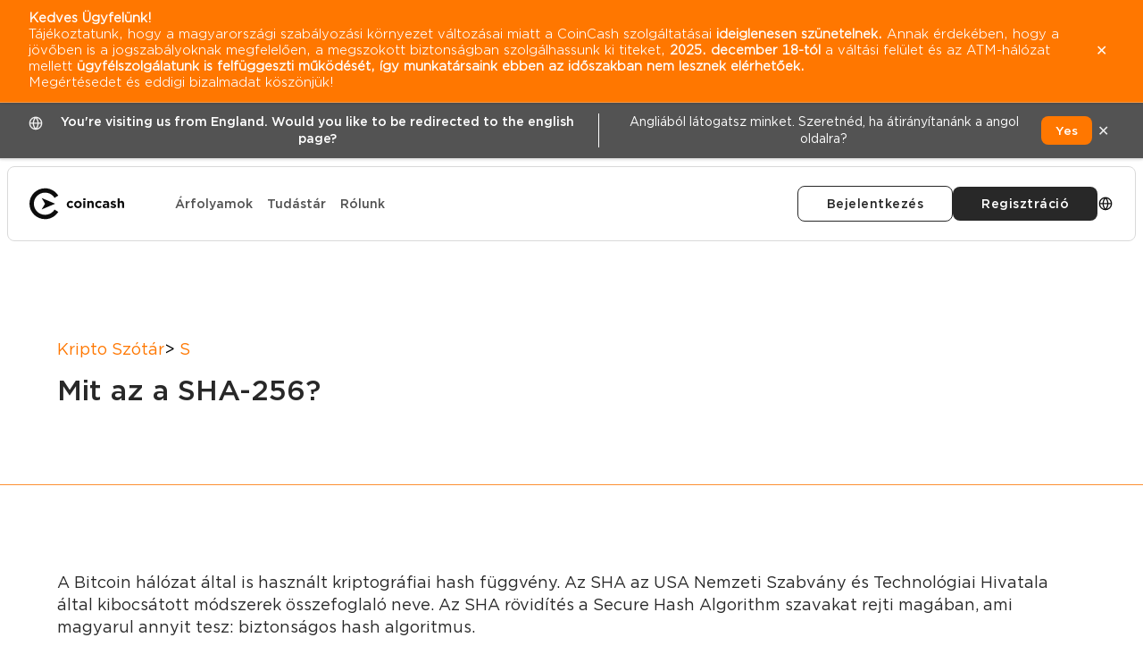

--- FILE ---
content_type: text/html; charset=UTF-8
request_url: https://coincash.eu/hu/kripto-szotar/s/sha-256
body_size: 27597
content:
<!DOCTYPE html>
<html lang="hu">
  <head>
    <title>SHA-256</title>

<meta charset="utf-8">
<meta name="viewport" content="width=device-width, initial-scale=1">

<meta name="description" content="Ide kattintva a SHA-256 jelentésének a leírását találod.">
<meta name="keywords" content="SHA-256, SHA-256 definiciója, SHA-256 jelentése, mi az a SHA-256?, mit jelent a SHA-256?">

<meta property="og:title" content="SHA-256">
<meta property="og:description" content="Ide kattintva a SHA-256 jelentésének a leírását találod.">
<meta property="og:url" content="https://coincash.eu/hu/kripto-szotar/s/sha-256">
<meta property="og:type" content="article">
<meta property="og:locale" content="hu_HU">
<meta http-equiv="Content-Language" content="hu">
<meta property="og:site_name" content="CoinCash">

<meta name="twitter:card" content="summary_large_image">
<meta name="twitter:description" content="Ide kattintva a SHA-256 jelentésének a leírását találod.">
<meta name="twitter:title" content="SHA-256">
<meta name="twitter:site" content="@CoinCashEU">
<meta name="twitter:image" content="https://coincash.eu{PIC1:SRC}">
<meta name="twitter:creator" content="@CoinCashEU">

<meta property="og:image" content="https://coincash.eu/images/hu-og-gyik-21.png">
<meta property="og:image:secure_url" content="https://coincash.eu/images/hu-og-gyik-21.png">
<meta property="og:image:width" content="1200">
<meta property="og:image:height" content="628">
<meta property="og:updated_time" content="2025-12-17T19:37:34">

<meta property="article:publisher" content="https://www.facebook.com/coincash.eu/">
<meta property="article:tag" content="bitcoin">
<meta property="article:section" content="FAQ">
<meta property="article:published_time" content="2024.04.01">
<meta property="article:modified_time" content="2025.12.17T14:12">

<link rel="canonical" href="https://coincash.eu/hu/kripto-szotar/s/sha-256">
    <script>
  (function() {
	var defaultLang = 'en'; 
	var lang = defaultLang;

	var pathSegments = window.location.pathname.split('/');
	if (pathSegments.length > 1) {
	  var langCode = pathSegments[1].toLowerCase();
	  switch (langCode) {
		case 'hu':
		case 'de':
		case 'es':
		case 'fr':
		case 'it':
		case 'nl':
		case 'ro':
		case 'sk':
		case 'uk':
		case 'pl':
		case 'ee': 
		case 'hr': 
		case 'lv': 
		case 'lt': 
		case 'pt': 
		case 'sv': 
		case 'bg':
		case 'el':
		case 'tr':
		case 'da':
		case 'cs':
		case 'sr': 
		case 'fi': 
		case 'zh': 
		case 'si':
		  lang = langCode;
		  break;
		default:
		  lang = defaultLang;
		  break;
	  }
	}

	var schemaData = {
	  "@context": "https://schema.org",
	  "@type": "Organization",
	  "@id": lang === 'en' ? "https://coincash.eu/#organization" : "https://coincash.eu/" + lang + "/#organization",
	  "name": "CoinCash",
	  "url": lang === 'en' ? "https://coincash.eu/" : "https://coincash.eu/" + lang + "/",
	  "email": "support@coincash.eu",
	  "slogan": {
		"hu": "Bitcoin vásárlás egyszerűen",
		"de": "Einfacher Bitcoin-Kauf",
		"es": "Compra de Bitcoin simplificada",
		"fr": "Achat de Bitcoin simplifié",
		"it": "Acquisto di Bitcoin semplificato",
		"nl": "Eenvoudig Bitcoin kopen",
		"ro": "Achiziționarea de Bitcoin simplificată",
		"sk": "Jednoduchý nákup Bitcoinov",
		"uk": "Придбання Bitcoin спрощено",
		"pl": "Łatwy zakup Bitcoin",
		"en": "Bitcoin, made simple",
		"ee": "Bitcoin, lihtsalt",
		"hr": "Bitcoin, jednostavno",
		"lv": "Bitcoin, vienkārši",
		"lt": "Bitcoin, paprastai",
		"pt": "Bitcoin, de forma simples",
		"sv": "Bitcoin, enkelt",
		"bg": "Bitcoin, просто",
		"el": "Bitcoin, απλά",
		"tr": "Bitcoin, basitçe",
		"da": "Bitcoin, enkelt",
		"cs": "Bitcoin, jednoduše",
		"sr": "Bitcoin, jednostavno",
		"fi": "Bitcoin, yksinkertaisesti",
		"zh": "比特币，简单",
		"si": "Bitcoin, enostavno"
	  }[lang],
	  "telephone": "+36-1-998-9138",
	  "description": {
		"hu": "Bitcoin vásárlás, eladás gyorsan, kényelmesen, egyszerűen, biztonságosan. Válts nálunk kriptovalutát, mint például az Ether, Litecoin, Ripple, Bitcoin Cash.",
		"de": "Bitcoin kaufen und verkaufen schnell, bequem, einfach und sicher. Tauschen Sie bei uns Kryptowährungen wie Ether, Litecoin, Ripple, Bitcoin Cash.",
		"es": "Compra y venta de Bitcoin rápida, cómoda, simple y segura. Intercambia criptomonedas con nosotros, como Ether, Litecoin, Ripple, Bitcoin Cash.",
		"fr": "Achetez et vendez des Bitcoins rapidement, confortablement, simplement et en toute sécurité. Échangez des crypto-monnaies avec nous, telles que Ether, Litecoin, Ripple, Bitcoin Cash.",
		"it": "Acquista e vendi Bitcoin in modo rapido, comodo, semplice e sicuro. Scambia criptovalute con noi, come Ether, Litecoin, Ripple, Bitcoin Cash.",
		"nl": "Snel, comfortabel, eenvoudig en veilig Bitcoin kopen en verkopen. Wissel bij ons cryptocurrencies zoals Ether, Litecoin, Ripple, Bitcoin Cash.",
		"ro": "Achiziționați și vindeți Bitcoin rapid, confortabil, simplu și sigur. Schimbați criptomonede cu noi, cum ar fi Ether, Litecoin, Ripple, Bitcoin Cash.",
		"sk": "Rýchly, pohodlný, jednoduchý a bezpečný nákup a predaj Bitcoinov. Vymieňajte u nás kryptomeny ako Ether, Litecoin, Ripple, Bitcoin Cash.",
		"uk": "Швидке, зручне, просте та безпечне придбання та продаж Bitcoin. Обмінюйте у нас криптовалюти, такі як Ether, Litecoin, Ripple, Bitcoin Cash.",
		"pl": "Szybki, wygodny, prosty i bezpieczny zakup i sprzedaż Bitcoin. Wymieniaj z nami kryptowaluty, takie jak Ether, Litecoin, Ripple, Bitcoin Cash.",
		"en": "Buy or sell cryptocurrencies via bank transfer or cash, from a trustworthy source; fast and easy.",
		"ee": "Osta või müü krüptovaluutasid pangaülekande või sularaha kaudu, usaldusväärsest allikast; kiire ja lihtne.",
		"hr": "Kupujte ili prodajte kriptovalute putem bankovnog prijenosa ili gotovine, iz pouzdanog izvora; brzo i jednostavno.",
		"lv": "Pērciet vai pārdodiet kriptovalūtas, izmantojot bankas pārskaitījumu vai skaidru naudu, no uzticama avota; ātri un viegli.",
		"lt": "Pirkite ar parduokite kriptovaliutas per banko pervedimą arba grynaisiais pinigais, iš patikimo šaltinio; greitai ir lengvai.",
		"pt": "Compre ou venda criptomoedas por transferência bancária ou dinheiro, de uma fonte confiável; rápido e fácil.",
		"sv": "Köp eller sälj kryptovalutor via banköverföring eller kontanter, från en pålitlig källa; snabbt och enkelt.",
		"bg": "Купете или продайте криптовалути чрез банков превод или в брой, от надежден източник; бързо и лесно.",
		"el": "Αγοράστε ή πουλήστε κρυπτονομίσματα μέσω τραπεζικής μεταφοράς ή μετρητών, από αξιόπιστη πηγή· γρήγορα και εύκολα.",
		"tr": "Güvenilir bir kaynaktan banka havalesi veya nakit ile kripto para alıp satın; hızlı ve kolay.",
		"da": "Køb eller sælg kryptovalutaer via bankoverførsel eller kontant, fra en pålidelig kilde; hurtigt og nemt.",
		"cs": "Kupujte nebo prodávejte kryptoměny bankovním převodem nebo v hotovosti od důvěryhodného zdroje; rychle a snadno.",
		"sr": "Kupujte ili prodajte kriptovalute putem bankovnog transfera ili gotovinom, iz pouzdanog izvora; brzo i jednostavno.",
		"fi": "Osta tai myy kryptovaluuttoja pankkisiirrolla tai käteisellä luotettavasta lähteestä; nopeasti ja helposti.",
		"zh": "通过银行转账或现金从可信赖的来源购买或出售加密货币，快速且简便。",
		"si": "Kupite ali prodajte kriptovalute prek bančnega nakazila ali gotovine, iz zaupanja vrednega vira; hitro in enostavno."

	  }[lang],
	  "sameAs": [
		"https://www.facebook.com/coincash.eu/",
		"https://www.instagram.com/coincash.eu/",
		"https://www.linkedin.com/company/coincash/",
		"https://www.youtube.com/channel/UC0ZbWtQNNmiM8rH_9XRKLYQ",
		"https://twitter.com/CoinCashEU"
	  ],
	  "logo": {
		"@type": "ImageObject",
		"@id": lang === 'en' ? "https://coincash.eu/#logo" : "https://coincash.eu/" + lang + "/#logo",
		"url": "https://coincash.eu/design/hu-cc-logo-lr-1.png",
		"caption": "CoinCash"
	  },
	  "image": {
		"@id": lang === 'en' ? "https://coincash.eu/#logo" : "https://coincash.eu/" + lang + "/#logo"
	  },
	  "location": {
		"@type": "Place",
		"address": {
		  "@type": "PostalAddress",
		  "addressCountry": "Hungary",
		  "streetAddress": "Lechner Ödön fasor 6.",
		  "addressLocality": "Budapest",
		  "addressRegion": "Budapest",
		  "postalCode": "1096"
		}
	  },
	  "founder": [
		{"@type": "Person", "name": "Mogyorósi Attila"}
	  ],
	  "knowsLanguage": [
		{"@type": "Language", "name": "English", "alternateName": "en"},
		{"@type": "Language", "name": "Hungarian", "alternateName": "hu"}
	  ],
	  "contactPoint": {
		"@type": "ContactPoint",
		"telephone": "+36-1-998-9138",
		"contactType": "customer support",
		"areaServed": "EU",
		"availableLanguage": ["Hungarian", "English"]
	  }
	};
	var scriptElement = document.createElement('script');
	scriptElement.type = 'application/ld+json';
	scriptElement.text = JSON.stringify(schemaData);
	document.head.appendChild(scriptElement);

  })();
</script>
    <!-- CC_CONTENTITEM_START --><link rel="icon" type="image/x-icon" href="/design/favicon-orange.svg">

<!-- Google tag (gtag.js) -->
<script>
  document.addEventListener("DOMContentLoaded", function() {
    setTimeout(function() {
      // Create the script element for GTM
      var gtmScript = document.createElement('script');
      gtmScript.src = 'https://www.googletagmanager.com/gtag/js?id=G-TWRM3NYZ7K';
      gtmScript.async = true;
      document.head.appendChild(gtmScript);

      gtmScript.onload = function() {
        window.dataLayer = window.dataLayer || [];
        function gtag(){dataLayer.push(arguments);}
        gtag('js', new Date());
        gtag('config', 'G-TWRM3NYZ7K');
      };
    }, 2000); // 2 seconds delay
  });
</script>
    <script type="text/javascript">
  (function(c,l,a,r,i,t,y){
    c[a]=c[a]||function(){(c[a].q=c[a].q||[]).push(arguments)};
    t=l.createElement(r);t.async=1;t.src="https://www.clarity.ms/tag/"+i;
    y=l.getElementsByTagName(r)[0];y.parentNode.insertBefore(t,y);
  })(window, document, "clarity", "script", "u4g95r74y2");
</script>
<!--
<script>
  window.onload = function() {
    setInterval(function(){
      var script = document.createElement('script');
      script.src = 'https://www.googletagmanager.com/gtag/js?id=G-TWRM3NYZ7K';
      script.onload = function() {
      // Initialize Google Analytics
      window.dataLayer = window.dataLayer || [];
      function gtag(){dataLayer.push(arguments);}
      gtag('js', new Date());
      gtag('config', 'G-TWRM3NYZ7K');
    };
    var scriptPoptin = document.createElement('script');
    scriptPoptin.src = 'https://cdn.popt.in/pixel.js?id=638bdc6229f53';
    scriptPoptin.setAttribute('id', 'pixel-script-poptin');
    document.head.appendChild(script);
    document.head.appendChild(scriptPoptin);
   }, 30000);
  };
</script>


<script>
  window.zESettings = {
    webWidget: {
      contactOptions: {
        enabled: true,
        contactButton: { '*': 'Help', 'hu': 'Súgó' },
        chatLabelOnline: { '*': 'Live Chat', '*': 'Élő Chat' },
        chatLabelOffline: { '*': 'Live Chat is not available', 'hu': 'Az élő csevegés nem elérhető' },
        contactFormLabel: { '*': 'Send us a message!', 'hu': 'Írj nekünk!' }
      },
      chat: {
            connectOnPageLoad: false        
      }
    }
  };


  window.zE||(function(e,t,s){var n=window.zE=window.zEmbed=function(){n._.push(arguments)}, a=n.s=e.createElement(t),r=e.getElementsByTagName(t)[0];n.set=function(e){ n.set._.push(e)},n._=[],n.set._=[],a.async=true,a.setAttribute("charset","utf-8"), a.src="https://static.zdassets.com/ekr/asset_composer.js?key="+s, n.t=+new Date,a.type="text/javascript",r.parentNode.insertBefore(a,r)})(document,"script","e5ed7d66-d72a-41a1-bce0-d61cd08860f9");
</script>

<script>
  window.smartlook||(function(d) {
    var o=smartlook=function(){ o.api.push(arguments)},h=d.getElementsByTagName('head')[0];
    var c=d.createElement('script');o.api=new Array();c.async=true;c.type='text/javascript';
    c.charset='utf-8';c.src='https://rec.smartlook.com/recorder.js';h.appendChild(c);
  })(document);
  smartlook('init', 'cfcb78c855b31f4a19d4ffb1e0167f90e674e52a');
</script>
--><!-- CC_CONTENTITEM_END -->

    <link rel="stylesheet" href="/design/blog.css?v=2025-12-17T19:37:34">
    <link rel="stylesheet" href="/design/blog-post.css?v=2025-12-17T19:37:34">
    <link rel="stylesheet" href="/design/gyik.css?v=2025-12-17T19:37:34">
  <meta name="generator" content="Cony CMS v2.0">
			</head>

  <body class="faq-sub blog-post">
    <div class="navbar-blur-layer"></div>
<nav class="navbar light">
  <script src="//code.jquery.com/jquery-3.5.1.min.js" integrity="sha256-9/aliU8dGd2tb6OSsuzixeV4y/faTqgFtohetphbbj0=" crossorigin="anonymous"></script>
<link rel="preload" href="/design/core.min.css?v=2025-12-31T11:23:30" as="style" onload="this.rel='stylesheet'">
<link rel="preload" href="/design/all.css?v=2025-12-31T11:23:30" as="style" onload="this.rel='stylesheet'">
<link rel="preload" href="/design/cookie.css?v=2025-12-31T11:23:30" as="style" onload="this.rel='stylesheet'">

<noscript>
  <link rel="stylesheet" href="/design/core.min.css?v=2025-12-31T11:23:30">
  <link rel="stylesheet" href="/design/all.css?v=2025-12-31T11:23:30">
  <link rel="stylesheet" href="/design/cookie.css?v=2025-12-31T11:23:30">
</noscript>

<header class="nav-content">
  <div class="nav-links">
	<a href="https://coincash.eu/hu/">
	  <img src="/design/logo.svg" alt="Logo" class="navbar-logo" width="9.6875rem" height="3.125rem">
	</a>
	<div class="menu-items">

	  <a class="menu-item menu-tabs-s" href="https://coincash.eu/hu/arfolyam/">Árfolyamok</a>
	  <a class="menu-item menu-tabs-s" href="https://coincash.eu/hu/tudastar/">Tudástár</a>
	  <a class="menu-item menu-tabs-s" href="https://coincash.eu/hu/about-us">Rólunk</a>
	</div>
  </div>

  <div class="nav-buttons">
	<a class="button button-secondary-light button-s login-button btn" href="https://auth.coincash.eu/auth/realms/myprofile/protocol/openid-connect/auth?client_id=frontend&response_type=code&scope=openid%20email&redirect_uri=https://myprofile.coincash.eu/exchange&ui_locales=hu">Bejelentkezés</a>
	<a class="button button-primary-dark button-s regist-button" href="https://coincash.typeform.com/uj-regisztralo">Regisztráció</a>
	<button class="button button-empty button-language"><i class="icon icon-xs globe"></i></button>
  </div>

  <div class="nav-hamburger">
	<button class="button button-empty button-hamburger" aria-label="Menu"><i class="icon icon-s hamburger"></i></button>
  </div>
</header>
<div class="nav-languages">
  <h1 class="lang-title body-l-bold">
	Nyelvek
  </h1>
  <div class="nav-lang-items" lang="hu">
	<!--<a class="button button-primary-light menu-item-language inactive" lang="cs" href="/cs/">
   Čeština <i class="icon icon-s check"></i>
 </a>
 <a class="button button-primary-light menu-item-language active" lang="sr" href="/sr/">
   Српски <i class="icon icon-s check"></i>
 </a>
 <a class="button button-primary-light menu-item-language inactive" lang="da" href="/da/">
   Dansk <i class="icon icon-s check"></i>
 </a>
 <a class="button button-primary-light menu-item-language inactive" lang="de" href="/de/">
   Deutsch <i class="icon icon-s check"></i>
 </a>-->
	<a class="button button-primary-light menu-item-language inactive" lang="en" href="/">
	  English <i class="icon icon-s check"></i>
	</a>
	<!--<a class="button button-primary-light menu-item-language inactive" lang="ee" href="/ee/">
   Eesti <i class="icon icon-s check"></i>
 </a>
 <a class="button button-primary-light menu-item-language inactive" lang="es" href="/es/">
   Español <i class="icon icon-s check"></i>
 </a>
 <a class="button button-primary-light menu-item-language inactive" lang="fr" href="/fr/">
   Français <i class="icon icon-s check"></i>
 </a>
 <a class="button button-primary-light menu-item-language inactive" lang="hr" href="/hr/">
   Hrvatski <i class="icon icon-s check"></i>
 </a>
 <a class="button button-primary-light menu-item-language inactive" lang="it" href="/it/">
   Italiano <i class="icon icon-s check"></i>
 </a>
 <a class="button button-primary-light menu-item-language inactive" lang="lv" href="/lv/">
   Latviešu <i class="icon icon-s check"></i>
 </a>
 <a class="button button-primary-light menu-item-language inactive" lang="lt" href="/lt/">
   Lietuvių <i class="icon icon-s check"></i>
 </a>-->
	<a class="button button-primary-light menu-item-language inactive" lang="hu" href="/hu/">
	  Magyar <i class="icon icon-s check"></i>
	</a>
	<!--<a class="button button-primary-light menu-item-language inactive" lang="nl" href="/nl/">
   Nederlands <i class="icon icon-s check"></i>
 </a>
 <a class="button button-primary-light menu-item-language inactive" lang="pl" href="/pl/">
   Polski <i class="icon icon-s check"></i>
 </a>
 <a class="button button-primary-light menu-item-language inactive" lang="pt" href="/pt/">
   Português <i class="icon icon-s check"></i>
 </a>
 <a class="button button-primary-light menu-item-language inactive" lang="ro" href="/ro/">
   Română <i class="icon icon-s check"></i>
 </a>
 <a class="button button-primary-light menu-item-language inactive" lang="sk" href="/sk/">
   Slovenský <i class="icon icon-s check"></i>
 </a>
 <a class="button button-primary-light menu-item-language inactive" lang="si" href="/si/">
   Slovenščina <i class="icon icon-s check"></i>
 </a>
 <a class="button button-primary-light menu-item-language inactive" lang="fi" href="/fi/">
   Suomi <i class="icon icon-s check"></i>
 </a>
 <a class="button button-primary-light menu-item-language inactive" lang="sv" href="/sv/">
   Svenska <i class="icon icon-s check"></i>
 </a>
 <a class="button button-primary-light menu-item-language inactive" lang="tr" href="/tr/">
   Türkçe <i class="icon icon-s check"></i>
 </a>
 <a class="button button-primary-light menu-item-language inactive" lang="bg" href="/bg/">
   Български <i class="icon icon-s check"></i>
 </a>
 <a class="button button-primary-light menu-item-language inactive" lang="uk" href="/uk/">
   Українська <i class="icon icon-s check"></i>
 </a>
 <a class="button button-primary-light menu-item-language inactive" lang="el" href="/el/">
   Ελληνικά <i class="icon icon-s check"></i>
 </a>
 <a class="button button-primary-light menu-item-language inactive" lang="zh" href="/zh/">
   中文 <i class="icon icon-s check"></i>
 </a>-->
  </div>
</div>
<div class="nav-mobile">
  <a class="mobile-menu-item menu-tabs-s" href="https://coincash.eu/hu/arfolyam/"><div>Árfolyamok</div></a>
  <a class="mobile-menu-item menu-tabs-s" href="https://coincash.eu/hu/tudastar/"><div>Tudástár</div></a>
  <a class="mobile-menu-item menu-tabs-s" href="https://coincash.eu/hu/about-us"><div>Rólunk</div></a>
  <button class="mobile-menu-item menu-tabs-s mobile-menu-has-icon">
	<div><i class="icon icon-xs globe"></i>Nyelv</div>
	<div><i class="icon icon-xxs menu-arrow"></i></div>
  </button>
  <div class="mobile-languages-menu">
	<div class="mobile-lang-items">
	</div>
  </div>
  <div class="mobile-menu-item other menu-tabs-s">
	<a class="button button-secondary-light button-s login-button btn" href="https://auth.coincash.eu/auth/realms/myprofile/protocol/openid-connect/auth?client_id=frontend&response_type=code&scope=openid%20email&redirect_uri=https://myprofile.coincash.eu/exchange&ui_locales=hu">Bejelentkezés</a>
	<a class="button button-primary-light button-s" href="https://coincash.typeform.com/uj-regisztralo">Regisztráció</a>
  </div>
</div>
<script src="/design/all.js?v=2025-12-31T11:23:30"></script>
<script>
  // ugyanaz, mint eddig akartad
  window.cookieConsentNoDefaultScrollConsent = true;
  window.cookieConsentNoDefaultClickConsent = true;
</script>

<script>
(function () {
  "use strict";

  // =========================
  // FORDÍTÁSOK – MIND ITT
  // =========================
  var COOKIE_I18N = {
    hu: {
      "cookieconsent-disclaimer-title": "Mindenki, így mi is szeretjük a sütiket (cookie-kat)",
      "cookieconsent-disclaimer-text":
        "<p>Kedves Látogató! Tájékoztatjuk, hogy a honlap felhasználói élmény fokozásának érdekében sütiket alkalmazunk. A honlapunk használatával ön a tájékoztatásunkat tudomásul veszi.</p>"`,
      "cookieconsent-mandatory-alert": "Ez a kategória elengedhetetlen a weboldal működéséhez, ezért nem kikapcsolható.",
      "cookieconsent-button-ok": "Elfogadom",
      "cookieconsent-button-ok2": "Elfogadom",
      "cookieconsent-button-details": "Részletek",
      "cookieconsent-button-cookies": "Sütik",
      "cookieconsent-button-about": "A sütikről bővebben",
      "cookieconsent-checkbox-necessary-label": "Munkamenet biztosítására szolgáló",
      "cookieconsent-checkbox-preferences-label": "Preferenciákat tároló",
      "cookieconsent-checkbox-statistics-label": "Tevékenységet elemző",
      "cookieconsent-checkbox-marketing-label": "Célzott hirdetési"
    },
    en: {
      "cookieconsent-disclaimer-title": "This site uses cookies",
      "cookieconsent-disclaimer-text":
        "We use cookies to personalise content and ads, to provide social media features and to analyse our traffic. You consent to our cookies if you continue to use this website.",
      "cookieconsent-mandatory-alert":
        "Mandatory - can not be deselected. Necessary cookies help make a website usable by enabling basic functions.",
      "cookieconsent-button-ok": "OK",
      "cookieconsent-button-ok2": "OK",
      "cookieconsent-button-details": "Details",
      "cookieconsent-button-cookies": "Cookies",
      "cookieconsent-button-about": "About cookies",
      "cookieconsent-checkbox-necessary-label": "Necessary",
      "cookieconsent-checkbox-preferences-label": "Preferences",
      "cookieconsent-checkbox-statistics-label": "Statistics",
      "cookieconsent-checkbox-marketing-label": "Marketing"
    }
  };

  function getLang() {
    var htmlLang = (document.documentElement.getAttribute("lang") || "").toLowerCase();
    var code = htmlLang.slice(0, 2);
    return (code === "hu" || code === "en") ? code : "en";
  }

  function applyTexts(lang) {
    var dict = COOKIE_I18N[lang] || COOKIE_I18N.en;
    Object.keys(dict).forEach(function (id) {
      var el = document.getElementById(id);
      if (el) el.innerHTML = dict[id];
    });
  }

  function translateBottomBar(lang) {
    if (lang !== "hu") return;

    // gombok
    var btnDetails = document.getElementById("cookieconsent-button-details");
    if (btnDetails) btnDetails.textContent = "Részletek";

    var btnOk2 = document.getElementById("cookieconsent-button-ok2");
    if (btnOk2) btnOk2.textContent = "Elfogadom";

    var btnOk = document.getElementById("cookieconsent-button-ok");
    if (btnOk) btnOk.textContent = "Elfogadom";

    // checkbox feliratok (vendor általában sima szövegként adja)
    var map = {
      "Necessary": "Szükséges",
      "Preferences": "Preferenciák",
      "Statistics": "Statisztika",
      "Marketing": "Marketing"
    };

    var root = document.getElementById("cookieconsent-container") || document;
    root.querySelectorAll("label, span, button").forEach(function (el) {
      var t = (el.textContent || "").trim();
      if (map[t]) el.textContent = map[t];
    });
  }

  function waitFor(fn, timeoutMs) {
    timeoutMs = timeoutMs || 10000;
    var start = Date.now();
    return new Promise(function (resolve) {
      (function tick() {
        var v = fn();
        if (v) return resolve(v);
        if (Date.now() - start > timeoutMs) return resolve(null);
        requestAnimationFrame(tick);
      })();
    });
  }

  // 1) Vendor script betöltése
  var s = document.createElement("script");
  s.async = true;
  s.src = "https://cookie.services.webbandflow.co.uk/assets/cookie-consent.js";
  document.head.appendChild(s);

  // 2) Injektált vendor style törlése (ha kell)
  function removeInjectedCookieStyles() {
    var isVendorStyle = function (el) {
      var css = el.textContent || "";
      return css.includes(".cookieconsent-container {") &&
        css.includes("#cookieconsent-button-ok2,") &&
        css.includes(".cookieconsent-details-vertical-tab");
    };

    document.querySelectorAll("style").forEach(function (st) {
      if (isVendorStyle(st)) st.remove();
    });

    var styleObs = new MutationObserver(function () {
      document.querySelectorAll("style").forEach(function (st) {
        if (isVendorStyle(st)) st.remove();
      });
    });
    styleObs.observe(document.head, { childList: true, subtree: true });
  }

  // 3) Nyelv “re-apply” observer (ne haljon meg, és ne fusson végtelenül)
  function installTranslateObserver() {
    var scheduled = false;
    var obs = new MutationObserver(function () {
      if (scheduled) return;
      scheduled = true;
      requestAnimationFrame(function () {
        scheduled = false;
        var lang = getLang();
        applyTexts(lang);
        translateBottomBar(lang);
      });
    });
    obs.observe(document.body, { childList: true, subtree: true });
  }

  // 4) Vendor patch
  (async function patchVendor() {
    removeInjectedCookieStyles();
    installTranslateObserver();

    var cc = await waitFor(function () { return window.cookieConsent; }, 10000);
    if (!cc) return;

    // showConsentPopup hook: vendor megnyit, mi ráöntjük a nyelvet
    var origShow = cc.showConsentPopup && cc.showConsentPopup.bind(cc);
    cc.showConsentPopup = function (auto) {
      if (typeof origShow === "function") origShow(auto);
      var lang = getLang();
      applyTexts(lang);
      translateBottomBar(lang);
    };

    // ha már kint van, azonnal
    var langNow = getLang();
    applyTexts(langNow);
    translateBottomBar(langNow);
  })();

})();
</script>


<!-- CC_CONTENTITEM_START --><script>
  (function () {
    function setCookie(name, value, days) {
      var expires = "";
      if (days) { var d = new Date(); d.setTime(d.getTime() + days*24*60*60*1000); expires="; expires="+d.toUTCString(); }
      document.cookie = name + "=" + (value || "") + expires + "; path=/";
    }
    function getCookie(name) {
      var nameEQ = name + "="; var ca = document.cookie.split(";");
      for (var i=0;i<ca.length;i++){var c=ca[i];while(c.charAt(0)===" ") c=c.substring(1,c.length); if (c.indexOf(nameEQ)===0) return c.substring(nameEQ.length,c.length);}
      return null;
    }

    // --- GLOBAL BAR MANAGER HOOK (uses the one from info bar if present) ---
    window.CC_BARS = window.CC_BARS || {};
    window.CC_BARS.getInfoHeight = window.CC_BARS.getInfoHeight || function () {
      const el = document.getElementById("cc-info-topbar");
      return (el && el.classList.contains("visible")) ? (el.offsetHeight || 0) : 0;
    };
    window.CC_BARS.getLangHeight = window.CC_BARS.getLangHeight || function () {
      const el = document.getElementById("cc-language-topbar");
      return (el && el.classList.contains("visible")) ? (el.offsetHeight || 0) : 0;
    };
    window.CC_BARS.getTotalHeight = window.CC_BARS.getTotalHeight || function () {
      return (window.CC_BARS.getInfoHeight() || 0) + (window.CC_BARS.getLangHeight() || 0);
    };

    window.CC_BARS._baseNavTop = window.CC_BARS._baseNavTop ?? null;
    window.CC_BARS._baseBlurTop = window.CC_BARS._baseBlurTop ?? null;

    window.CC_BARS.offsetNavBy = window.CC_BARS.offsetNavBy || function (totalH) {
      var nav = document.querySelector("nav.navbar");
      var blur= document.querySelector(".navbar-blur-layer");

      var currentTotal = window.CC_BARS.getTotalHeight ? (window.CC_BARS.getTotalHeight() || 0) : 0;

      if (nav){
        if (window.CC_BARS._baseNavTop === null){
          var cs = getComputedStyle(nav);
          var computed = parseFloat(cs.top) || 0;
          window.CC_BARS._baseNavTop = computed - currentTotal;
        }
        nav.style.top = (window.CC_BARS._baseNavTop + totalH) + "px";
      }

      if (blur){
        if (window.CC_BARS._baseBlurTop === null){
          var csb = getComputedStyle(blur);
          var computedB = parseFloat(csb.top) || 0;
          window.CC_BARS._baseBlurTop = computedB - currentTotal;
        }
        blur.style.top = (window.CC_BARS._baseBlurTop + totalH - 1) + "px";
      }
    };


    window.CC_BARS.resetNavOffset = window.CC_BARS.resetNavOffset || function () {
      var nav = document.querySelector("nav.navbar");
      var blur= document.querySelector(".navbar-blur-layer");
      if (nav && window.CC_BARS._baseNavTop !== null) nav.style.top = window.CC_BARS._baseNavTop + "px";
      if (blur && window.CC_BARS._baseBlurTop !== null) blur.style.top = window.CC_BARS._baseBlurTop + "px";
    };

    window.CC_BARS.update = window.CC_BARS.update || function () {
      const total = window.CC_BARS.getTotalHeight();
      document.documentElement.style.setProperty("--cc-topbars-height", total + "px");

      // language bar always below info bar
      const langbar = document.getElementById("cc-language-topbar");
      if (langbar && langbar.classList.contains("visible")) {
        langbar.style.top = (window.CC_BARS.getInfoHeight() || 0) + "px";
      }

      if (total > 0) window.CC_BARS.offsetNavBy(total);
      else window.CC_BARS.resetNavOffset();
    };

    function buildLangUrl(targetLang){
      const currentUrl = window.location.href;
      const langContainer = document.querySelector(".nav-lang-items[lang]");
      const currentLang = langContainer ? langContainer.getAttribute("lang") : "en";
      let newUrl = ""; function rep(a,b){ return currentUrl.replace(a,b); }

      if (currentLang==="hu") {
        if (currentUrl.includes("arfolyam")) newUrl = (targetLang==="en") ? "https://coincash.eu/price/" : `https://coincash.eu/${targetLang}/price/`;
        else if (currentUrl.includes("about-us")) newUrl = (targetLang==="en") ? "https://coincash.eu/about-us" : `https://coincash.eu/${targetLang}/about-us`;
        else if (currentUrl.includes("contact-us")) newUrl = (targetLang==="en") ? "https://coincash.eu/contact-us" : `https://coincash.eu/${targetLang}/contact-us`;
        else if (currentUrl.includes("gyik")) newUrl = "https://coincash.eu/faq/";
        else if (currentUrl.includes("atm")) newUrl = "https://coincash.eu/atm/";
        else if (currentUrl.includes("blog")) newUrl = "https://coincash.eu/blog/";
        else if (currentUrl.includes("kripto-szotar")) newUrl = (targetLang==="en") ? "https://coincash.eu/" : `https://coincash.eu/${targetLang}/`;
        else newUrl = (targetLang==="en") ? rep(`/${currentLang}/`,"/") : rep(`/${currentLang}/`, `/${targetLang}/`);
      } else {
        if (targetLang==="hu") {
          if (currentUrl.includes("price")) newUrl = (currentLang==="en") ? rep(`/price/`,`/hu/arfolyam/`) : rep(`/${currentLang}/price/`,`/hu/arfolyam/`);
          else if (currentUrl.includes("faq")) newUrl = "https://coincash.eu/hu/gyik/";
          else if (currentUrl.includes("atm")) newUrl = "https://coincash.eu/hu/atm/";
          else if (currentUrl.includes("blog")) newUrl = "https://coincash.eu/hu/blog/";
          else newUrl = (currentLang==="en") ? rep(`coincash.eu/`,`coincash.eu/hu/`) : rep(`/${currentLang}/`,`/hu/`);
        } else if (currentLang==="en") {
          if (currentUrl.includes("price")) newUrl = rep(`coincash.eu/`,`coincash.eu/${targetLang}/`);
          else if (currentUrl.includes("about-us")) newUrl = `https://coincash.eu/${targetLang}/about-us`;
          else if (currentUrl.includes("contact-us")) newUrl = `https://coincash.eu/${targetLang}/contact-us`;
          else newUrl = `https://coincash.eu/${targetLang}/`;
        } else {
          newUrl = (targetLang==="en") ? rep(`/${currentLang}/`,`/`) : rep(`/${currentLang}/`, `/${targetLang}/`);
        }
      }
      return newUrl;
    }

    function wireLanguageLinks(){
      const links = document.querySelectorAll('.menu-item-language[lang]');
      const langContainer = document.querySelector(".nav-lang-items[lang]");
      const currentLang = langContainer ? langContainer.getAttribute("lang") : "en";
      links.forEach((a)=>{
        const toLang = a.getAttribute('lang');
        const url = buildLangUrl(toLang);
        a.setAttribute('href', url);
        a.addEventListener('click', function(e){
          e.preventDefault();
          if (!url.includes(`/${currentLang}/`) || toLang==='en') setCookie("redirectAnswered","no",7);
          window.location.href = url;
        });
      });
    }

    var YES = {hu:"Igen",en:"Yes",de:"Ja",es:"Sí",fr:"Oui",it:"Sì",nl:"Ja",ro:"Da",sk:"Áno",uk:"Так",pl:"Tak",ee:"Jah",hr:"Da",lv:"Jā",lt:"Taip",pt:"Sim",sv:"Ja",bg:"Да",el:"Ναι",tr:"Evet",da:"Ja",cs:"Ano",sr:"Да",fi:"Kyllä",zh:"是",si:"Da"};

    var n = {"hu/hu":"Magyarországról","hu/en":"Angliából","hu/de":"Németországból","hu/es":"Spanyolországból","hu/fr":"Franciaországból","hu/it":"Olaszországból","hu/nl":"Hollandiából","hu/ro":"Romániából","hu/sk":"Szlovákiából","hu/uk":"Ukrajnából","hu/pl":"Lengyelországból","hu/ee":"Észtországból","hu/hr":"Horvátországból","hu/lv":"Lettországból","hu/lt":"Litvániából","hu/pt":"Portugáliából","hu/sv":"Svédországból","hu/bg":"Bulgáriából","hu/el":"Görögországból","hu/tr":"Törökországból","hu/da":"Dániából","hu/cs":"Csehországból","hu/sr":"Szerbiából","hu/fi":"Finnországból","hu/zh":"Kínából","hu/si":"Szlovéniából","en/hu":"from Hungary","en/en":"from England","en/de":"from Germany","en/es":"from Spain","en/fr":"from France","en/it":"from Italy","en/nl":"from the Netherlands","en/ro":"from Romania","en/sk":"from Slovakia","en/uk":"from Ukraine","en/pl":"from Poland","en/ee":"from Estonia","en/hr":"from Croatia","en/lv":"from Latvia","en/lt":"from Lithuania","en/pt":"from Portugal","en/sv":"from Sweden","en/bg":"from Bulgaria","en/el":"from Greece","en/tr":"from Turkey","en/da":"from Denmark","en/cs":"from the Czech Republic","en/sr":"from Serbia","en/fi":"from Finland","en/zh":"from China","en/si":"from Slovenia","de/hu":"aus Ungarn","de/en":"aus England","de/de":"aus Deutschland","de/es":"aus Spanien","de/fr":"aus Frankreich","de/it":"aus Italien","de/nl":"aus den Niederlanden","de/ro":"aus Rumänien","de/sk":"aus der Slowakei","de/uk":"aus der Ukraine","de/pl":"aus Polen","de/ee":"aus Estland","de/hr":"aus Kroatien","de/lv":"aus Lettland","de/lt":"aus Litauen","de/pt":"aus Portugal","de/sv":"aus Schweden","de/bg":"aus Bulgarien","de/el":"aus Griechenland","de/tr":"aus der Türkei","de/da":"aus Dänemark","de/cs":"aus Tschechien","de/sr":"aus Serbien","de/fi":"aus Finnland","de/zh":"aus China","de/si":"aus Slowenien","es/hu":"de Hungría","es/en":"de Inglaterra","es/de":"de Alemania","es/es":"de España","es/fr":"de Francia","es/it":"de Italia","es/nl":"de los Países Bajos","es/ro":"de Rumanía","es/sk":"de Eslovaquia","es/uk":"de Ucrania","es/pl":"de Polonia","es/ee":"de Estonia","es/hr":"de Croacia","es/lv":"de Letonia","es/lt":"de Lituania","es/pt":"de Portugal","es/sv":"de Suecia","es/bg":"de Bulgaria","es/el":"de Grecia","es/tr":"de Turquía","es/da":"de Dinamarca","es/cs":"de la República Checa","es/sr":"de Serbia","es/fi":"de Finlandia","es/zh":"de China","es/si":"de Eslovenia","fr/hu":"de Hongrie","fr/en":"d'Angleterre","fr/de":"d'Allemagne","fr/es":"d'Espagne","fr/fr":"de France","fr/it":"d'Italie","fr/nl":"des Pays-Bas","fr/ro":"de Roumanie","fr/sk":"de Slovaquie","fr/uk":"d'Ukraine","fr/pl":"de Pologne","fr/ee":"d'Estonie","fr/hr":"de Croatie","fr/lv":"de Lettonie","fr/lt":"de Lituanie","fr/pt":"du Portugal","fr/sv":"de Suède","fr/bg":"de Bulgarie","fr/el":"de Grèce","fr/tr":"de Turquie","fr/da":"du Danemark","fr/cs":"de Tchéquie","fr/sr":"de Serbie","fr/fi":"de Finlande","fr/zh":"de Chine","fr/si":"de Slovénie","it/hu":"dall'Ungheria","it/en":"dall'Inghilterra","it/de":"dalla Germania","it/es":"dalla Spagna","it/fr":"dalla Francia","it/it":"dall'Italia","it/nl":"dai Paesi Bassi","it/ro":"dalla Romania","it/sk":"dalla Slovacchia","it/uk":"dall'Ucraina","it/pl":"dalla Polonia","it/ee":"dall'Estonia","it/hr":"dalla Croazia","it/lv":"dalla Lettonia","it/lt":"dalla Lituania","it/pt":"dal Portogallo","it/sv":"dalla Svezia","it/bg":"dalla Bulgaria","it/el":"dalla Grecia","it/tr":"dalla Turchia","it/da":"dalla Danimarca","it/cs":"dalla Repubblica Ceca","it/sr":"dalla Serbia","it/fi":"dalla Finlandia","it/zh":"dalla Cina","it/si":"dalla Slovenia","nl/hu":"uit Hongarije","nl/en":"uit Engeland","nl/de":"uit Duitsland","nl/es":"uit Spanje","nl/fr":"uit Frankrijk","nl/it":"uit Italië","nl/nl":"uit Nederland","nl/ro":"uit Roemenië","nl/sk":"uit Slowakije","nl/uk":"uit Oekraïne","nl/pl":"uit Polen","nl/ee":"uit Estland","nl/hr":"uit Kroatië","nl/lv":"uit Letland","nl/lt":"uit Litouwen","nl/pt":"uit Portugal","nl/sv":"uit Zweden","nl/bg":"uit Bulgarije","nl/el":"uit Griekenland","nl/tr":"uit Turkije","nl/da":"uit Denemarken","nl/cs":"uit Tsjechië","nl/sr":"uit Servië","nl/fi":"uit Finland","nl/zh":"uit China","nl/si":"uit Slovenië","ro/hu":"din Ungaria","ro/en":"from England","ro/de":"din Germania","ro/es":"din Spania","ro/fr":"din Franța","ro/it":"din Italia","ro/nl":"din Olanda","ro/ro":"din România","ro/sk":"din Slovacia","ro/uk":"din Ucraina","ro/pl":"din Polonia","ro/ee":"din Estonia","ro/hr":"din Croația","ro/lv":"din Letonia","ro/lt":"din Lituania","ro/pt":"din Portugalia","ro/sv":"din Suedia","ro/bg":"din Bulgaria","ro/el":"din Grecia","ro/tr":"din Turcia","ro/da":"din Danemarca","ro/cs":"din Republica Cehă","ro/sr":"din Serbia","ro/fi":"din Finlanda","ro/zh":"din China","ro/si":"din Slovenia","sk/hu":"z Maďarska","sk/en":"z Anglicka","sk/de":"z Nemecka","sk/es":"z Španielska","sk/fr":"z Francúzska","sk/it":"z Talianska","sk/nl":"uit Nederland","sk/ro":"z Rumunska","sk/sk":"zo Slovenska","sk/uk":"z Ukrajiny","sk/pl":"z Poľska","sk/ee":"z Estónska","sk/hr":"z Chorvátska","sk/lv":"z Lotyšska","sk/lt":"z Litvy","sk/pt":"z Portugalska","sk/sv":"zo Švédska","sk/bg":"z Bulharska","sk/el":"z Grécka","sk/tr":"z Turecka","sk/da":"z Dánska","sk/cs":"z Českej republiky","sk/sr":"z Srbska","sk/fi":"z Fínska","sk/zh":"z Číny","sk/si":"zo Slovinska","uk/hu":"з Угорщини","uk/en":"з Англії","uk/de":"з Німеччини","uk/es":"з Іспанії","uk/fr":"з Франції","uk/it":"з Італії","uk/nl":"з Нідерландів","uk/ro":"з Румунії","uk/sk":"зі Словаччини","uk/uk":"з України","uk/pl":"з Польщі","uk/ee":"з Естонії","uk/hr":"з Хорватії","uk/lv":"з Латвії","uk/lt":"з Литви","uk/pt":"з Португалії","uk/sv":"з Швеції","uk/bg":"з Болгарії","uk/el":"з Греції","uk/tr":"з Туреччини","uk/da":"з Данії","uk/cs":"з Чехії","uk/sr":"з Сербії","uk/fi":"з Фінляндії","uk/zh":"з Китаю","uk/si":"з Словенії","pl/hu":"z Węgier","pl/en":"z Anglii","pl/de":"z Niemiec","pl/es":"z Hiszpanii","pl/fr":"z Francji","pl/it":"z Włoch","pl/nl":"z Holandii","pl/ro":"z Rumunii","pl/sk":"z Słowacji","pl/uk":"z Ukrainy","pl/pl":"z Polski","pl/ee":"z Estonii","pl/hr":"z Chorwacji","pl/lv":"z Łotwy","pl/lt":"z Litwy","pl/pt":"z Portugalii","pl/sv":"ze Szwecji","pl/bg":"z Bułgarii","pl/el":"z Grecji","pl/tr":"z Turcji","pl/da":"z Danii","pl/cs":"z Czech","pl/sr":"z Serbii","pl/fi":"z Finlandii","pl/zh":"z Chin","pl/si":"z Słowenii","ee/hu":"Ungarist","ee/en":"Inglismaalt","ee/de":"Saksamaalt","ee/es":"Hispaaniast","ee/fr":"Prantsusmaalt","ee/it":"Italiast","ee/nl":"Hollandist","ee/ro":"Rumeeniast","ee/sk":"Slovakkiast","ee/uk":"Ukrainast","ee/pl":"Poolast","ee/ee":"Eestist","ee/hr":"Horvaatiast","ee/lv":"Lätist","ee/lt":"Leedust","ee/pt":"Portugaliast","ee/sv":"Rootsist","ee/bg":"Bulgaariaast","ee/el":"Kreekast","ee/tr":"Türgist","ee/da":"Taanist","ee/cs":"Tšehhist","ee/sr":"Serbiast","ee/fi":"Soomest","ee/zh":"Hiinast","ee/si":"Sloveeniast","hr/hu":"iz Mađarske","hr/en":"from England","hr/de":"iz Njemačke","hr/es":"iz Španjolske","hr/fr":"iz Francuske","hr/it":"iz Italije","hr/nl":"iz Nizozemske","hr/ro":"iz Rumunjske","hr/sk":"iz Slovačke","hr/uk":"iz Ukrajine","hr/pl":"iz Poljske","hr/ee":"iz Estonije","hr/hr":"iz Hrvatske","hr/lv":"iz Latvije","hr/lt":"iz Litvanije","hr/pt":"iz Portugala","hr/sv":"iz Švedske","hr/bg":"iz Bugarske","hr/el":"iz Grčke","hr/tr":"iz Turske","hr/da":"iz Danske","hr/cs":"iz Češke","hr/sr":"iz Srbije","hr/fi":"iz Finske","hr/zh":"iz Kine","hr/si":"iz Slovenije","lv/hu":"no Ungārijas","lv/en":"from England","lv/de":"no Vācijas","lv/es":"no Spānijas","lv/fr":"no Francijas","lv/it":"no Itālijas","lv/nl":"no Nīderlandes","lv/ro":"no Rumānijas","lv/sk":"no Slovākijas","lv/uk":"no Ukrainas","lv/pl":"no Polijas","lv/ee":"no Igaunijas","lv/hr":"no Horvātijas","lv/lv":"no Latvijas","lv/lt":"no Lietuvas","lv/pt":"no Portugāles","lv/sv":"no Zviedrijas","lv/bg":"no Bulgārijas","lv/el":"no Grieķijas","lv/tr":"no Turcijas","lv/da":"no Dānijas","lv/cs":"no Čehijas","lv/sr":"no Serbijas","lv/fi":"no Somijas","lv/zh":"no Ķīnas","lv/si":"no Slovēnijas","lt/hu":"iš Vengrijos","lt/en":"from England","lt/de":"iš Vokietijos","lt/es":"iš Ispanijos","lt/fr":"iš Prancūzijos","lt/it":"iš Italijos","lt/nl":"iš Nyderlandų","lt/ro":"iš Rumunijos","lt/sk":"iš Slovakijos","lt/uk":"iš Ukrainos","lt/pl":"iš Lenkijos","lt/ee":"iš Estijos","lt/hr":"iš Kroatijos","lt/lv":"iš Latvijos","lt/lt":"iš Lietuvos","lt/pt":"iš Portugalijos","lt/sv":"iš Švedijos","lt/bg":"iš Bulgarijos","lt/el":"iš Graikijos","lt/tr":"iš Turkijos","lt/da":"iš Danijos","lt/cs":"iš Čekijos","lt/sr":"iš Serbijos","lt/fi":"iš Suomijos","lt/zh":"iš Kinijos","lt/si":"iš Slovėnijos","pt/hu":"da Hungria","pt/en":"da Inglaterra","pt/de":"da Alemanha","pt/es":"da Espanha","pt/fr":"da França","pt/it":"da Itália","pt/nl":"da Holanda","pt/ro":"da Romênia","pt/sk":"da Eslováquia","pt/uk":"da Ucrânia","pt/pl":"da Polônia","pt/ee":"da Estônia","pt/hr":"da Croácia","pt/lv":"da Letônia","pt/lt":"da Lituânia","pt/pt":"de Portugal","pt/sv":"da Suécia","pt/bg":"da Bulgária","pt/el":"da Grécia","pt/tr":"da Turquia","pt/da":"da Dinamarca","pt/cs":"da República Tcheca","pt/sr":"da Sérvia","pt/fi":"da Finlândia","pt/zh":"da China","pt/si":"da Eslovênia","sv/hu":"från Ungern","sv/en":"från England","sv/de":"från Tyskland","sv/es":"från Spanien","sv/fr":"från Frankrike","sv/it":"från Italien","sv/nl":"från Nederländerna","sv/ro":"från Rumänien","sv/sk":"från Slovakien","sv/uk":"från Ukraina","sv/pl":"från Polen","sv/ee":"från Estland","sv/hr":"från Kroatien","sv/lv":"från Lettland","sv/lt":"från Litauen","sv/pt":"från Portugal","sv/sv":"från Sverige","sv/bg":"från Bulgarien","sv/el":"från Grekland","sv/tr":"från Turkiet","sv/da":"från Danmark","sv/cs":"från Tjeckien","sv/sr":"från Serbien","sv/fi":"från Finland","sv/zh":"från Kina","sv/si":"från Slovenien","bg/hu":"от Унгария","bg/en":"от Англия","bg/de":"от Германия","bg/es":"от Испания","bg/fr":"от Франция","bg/it":"от Италия","bg/nl":"от Нидерландия","bg/ro":"от Румъния","bg/sk":"от Словакия","bg/uk":"от Украйна","bg/pl":"от Полша","bg/ee":"от Естония","bg/hr":"от Хърватия","bg/lv":"от Латвия","bg/lt":"от Литва","bg/pt":"от Португалия","bg/sv":"от Швеция","bg/bg":"от България","bg/el":"от Гърция","bg/tr":"от Турция","bg/da":"от Дания","bg/cs":"от Чехия","bg/sr":"от Сърбия","bg/fi":"от Финландия","bg/zh":"от Китай","bg/si":"от Словения","el/hu":"από Ουγγαρία","el/en":"από Αγγλία","el/de":"από Γερμανία","el/es":"από Ισπανία","el/fr":"από Γαλλία","el/it":"από Ιταλία","el/nl":"από Ολλανδία","el/ro":"από Ρουμανία","el/sk":"από Σλοβακία","el/uk":"από Ουκρανία","el/pl":"από Πολωνία","el/ee":"από Εσθονία","el/hr":"από Κροατία","el/lv":"από Λετονία","el/lt":"από Λιθουανία","el/pt":"από Πορτογαλία","el/sv":"από Σουηδία","el/bg":"από Βουλγαρία","el/el":"από Ελλάδα","el/tr":"από Τουρκία","el/da":"από Δανία","el/cs":"από Τσεχία","el/sr":"από Σερβία","el/fi":"από Φινλανδία","el/zh":"από Κίνα","el/si":"από Σλοβενία","tr/hu":"Macaristan'dan","tr/en":"İngiltere'den","tr/de":"Almanya'dan","tr/es":"İspanya'dan","tr/fr":"Fransa'dan","tr/it":"İtalya'dan","tr/nl":"Hollanda'dan","tr/ro":"Romanya'dan","tr/sk":"Slovakya'dan","tr/uk":"Ukrayna'dan","tr/pl":"Polonya'dan","tr/ee":"Estonya'dan","tr/hr":"Hırvatistan'dan","tr/lv":"Letonya'dan","tr/lt":"Litvanya'dan","tr/pt":"Portugiz'den","tr/sv":"İsveç'ten","tr/bg":"Bulgaristan'dan","tr/el":"Yunanistan'dan","tr/tr":"Türkiye'den","tr/da":"Danimarka'dan","tr/cs":"Çek Cumhuriyeti'nden","tr/sr":"Sırbistan'dan","tr/fi":"Finlandiya'dan","tr/zh":"Çin'den","tr/si":"Slovenya'dan","da/hu":"fra Ungarn","da/en":"fra England","da/de":"fra Tyskland","da/es":"fra Spanien","da/fr":"fra Frankrig","da/it":"fra Italien","da/nl":"fra Holland","da/ro":"fra Rumænien","da/sk":"fra Slovakiet","da/uk":"fra Ukraine","da/pl":"fra Polen","da/ee":"fra Estland","da/hr":"fra Kroatien","da/lv":"fra Letland","da/lt":"fra Litauen","da/pt":"fra Portugal","da/sv":"fra Sverige","da/bg":"fra Bulgarien","da/el":"fra Grækenland","da/tr":"fra Tyrkiet","da/da":"fra Danmark","da/cs":"fra Tjekkiet","da/sr":"fra Serbien","da/fi":"fra Finland","da/zh":"fra Kina","da/si":"fra Slovenien","cs/hu":"z Maďarska","cs/en":"z Anglie","cs/de":"z Německa","cs/es":"ze Španělska","cs/fr":"z Francie","cs/it":"z Itálie","cs/nl":"z Nizozemska","cs/ro":"z Rumunska","cs/sk":"ze Slovenska","cs/uk":"z Ukrajiny","cs/pl":"z Polska","cs/ee":"z Estonska","cs/hr":"z Chorvatska","cs/lv":"z Lotyšska","cs/lt":"z Litvy","cs/pt":"z Portugalska","cs/sv":"ze Švédska","cs/bg":"z Bulharska","cs/el":"z Řecka","cs/tr":"z Turecka","cs/da":"z Dánska","cs/cs":"z České republiky","cs/sr":"z Srbska","cs/fi":"z Finska","cs/zh":"z Číny","cs/si":"ze Slovinska","sr/hu":"iz Mađarske","sr/en":"from England","sr/de":"iz Nemačke","sr/es":"iz Španije","sr/fr":"iz Francuske","sr/it":"iz Italije","sr/nl":"iz Holandije","sr/ro":"iz Rumunije","sr/sk":"iz Slovačke","sr/uk":"iz Ukrajine","sr/pl":"iz Poljske","sr/ee":"iz Estonije","sr/hr":"iz Hrvatske","sr/lv":"iz Letonije","sr/lt":"iz Litvanije","sr/pt":"iz Portugala","sr/sv":"iz Švedske","sr/bg":"iz Bugarske","sr/el":"iz Grčke","sr/tr":"iz Turske","sr/da":"iz Danske","sr/cs":"iz Češke","sr/sr":"iz Srbije","sr/fi":"iz Finske","sr/zh":"iz Kine","sr/si":"iz Slovenije","fi/hu":"Unkarista","fi/en":"Englannista","fi/de":"Saksasta","fi/es":"Espanjasta","fi/fr":"Ranskasta","fi/it":"Italiasta","fi/nl":"Alankomaista","fi/ro":"Romanian","fi/sk":"Slovakiasta","fi/uk":"Ukrainasta","fi/pl":"Puolasta","fi/ee":"Virosta","fi/hr":"Kroatiasta","fi/lv":"Latviasta","fi/lt":"Litvanista","fi/pt":"Portugaliasta","fi/sv":"Ruotsista","fi/bg":"Bulgariasta","fi/el":"Kreikasta","fi/tr":"Turkista","fi/da":"Tanskasta","fi/cs":"Tšekistä","fi/sr":"Serbiasta","fi/fi":"Suomesta","fi/zh":"Kiinasta","fi/si":"Slovenian","zh/hu":"来自匈牙利","zh/en":"来自英国","zh/de":"来自德国","zh/es":"来自西班牙","zh/fr":"来自法国","zh/it":"来自意大利","zh/nl":"来自荷兰","zh/ro":"来自罗马尼亚","zh/sk":"来自斯洛伐克","zh/uk":"来自乌克兰","zh/pl":"来自波兰","zh/ee":"来自爱沙尼亚","zh/hr":"来自克罗地亚","zh/lv":"来自拉脱维亚","zh/lt":"来自立陶宛","zh/pt":"来自葡萄牙","zh/sv":"来自瑞典","zh/bg":"来自保加利亚","zh/el":"来自希腊","zh/tr":"来自土耳其","zh/da":"来自丹麦","zh/cs":"来自捷克","zh/sr":"来自塞尔维亚","zh/fi":"来自芬兰","zh/zh":"来自中国","zh/si":"来自斯洛文尼亚","si/hu":"iz Madžarske","si/en":"iz Anglije","si/de":"iz Nemčije","si/es":"iz Španije","si/fr":"iz Francije","si/it":"iz Italije","si/nl":"iz Nizozemske","si/ro":"iz Romunije","si/sk":"iz Slovaške","si/uk":"iz Ukrajine","si/pl":"iz Poljske","si/ee":"iz Estonije","si/hr":"iz Hrvaške","si/lv":"iz Latvije","si/lt":"iz Litve","si/pt":"iz Portugalske","si/sv":"iz Švedske","si/bg":"iz Bolgarije","si/el":"iz Grčije","si/tr":"iz Turčije","si/da":"iz Danske","si/cs":"iz Češke","si/sr":"iz Srbije","si/fi":"iz Finske","si/zh":"iz Kitajske","si/si":"iz Slovenije"};

    var v = {"hu/hu":"magyar","hu/en":"angol","hu/de":"német","hu/es":"spanyol","hu/fr":"francia","hu/it":"olasz","hu/nl":"holland","hu/ro":"román","hu/sk":"szlovák","hu/uk":"ukrán","hu/pl":"lengyel","hu/ee":"észt","hu/hr":"horvát","hu/lv":"lett","hu/lt":"litván","hu/pt":"portugál","hu/sv":"svéd","hu/bg":"bulgár","hu/el":"görög","hu/tr":"török","hu/da":"dán","hu/cs":"cseh","hu/sr":"szerb","hu/fi":"finn","hu/zh":"kínai","hu/si":"szlovén","en/hu":"hungarian","en/en":"english","en/de":"german","en/es":"spanish","en/fr":"french","en/it":"italian","en/nl":"dutch","en/ro":"romanian","en/sk":"slovak","en/uk":"ukrainian","en/pl":"polish","en/ee":"estonian","en/hr":"croatian","en/lv":"latvian","en/lt":"lithuanian","en/pt":"portuguese","en/sv":"swedish","en/bg":"bulgarian","en/el":"greek","en/tr":"turkish","en/da":"danish","en/cs":"czech","en/sr":"serbian","en/fi":"finnish","en/zh":"chinese","en/si":"slovenian","de/hu":"ungarisch","de/en":"englisch","de/de":"deutsch","de/es":"spanisch","de/fr":"französisch","de/it":"italienisch","de/nl":"niederländisch","de/ro":"rumänisch","de/sk":"slowakisch","de/uk":"ukrainisch","de/pl":"polnisch","de/ee":"estnisch","de/hr":"kroatisch","de/lv":"lettisch","de/lt":"litauisch","de/pt":"portugiesisch","de/sv":"schwedisch","de/bg":"bulgarisch","de/el":"griechisch","de/tr":"türkisch","de/da":"dänisch","de/cs":"tschechisch","de/sr":"serbisch","de/fi":"finnisch","de/zh":"chinesisch","de/si":"slowenisch","es/hu":"húngaro","es/en":"inglés","es/de":"alemán","es/es":"español","es/fr":"francés","es/it":"italiano","es/nl":"neerlandés","es/ro":"rumano","es/sk":"eslovaco","es/uk":"ucraniano","es/pl":"polaco","es/ee":"estonio","es/hr":"croata","es/lv":"letón","es/lt":"lituano","es/pt":"portugués","es/sv":"sueco","es/bg":"búlgaro","es/el":"griego","es/tr":"turco","es/da":"danés","es/cs":"checo","es/sr":"serbio","es/fi":"finlandés","es/zh":"chino","es/si":"esloveno","fr/hu":"hongrois","fr/en":"anglais","fr/de":"allemand","fr/es":"espagnol","fr/fr":"français","fr/it":"italien","fr/nl":"néerlandais","fr/ro":"roumain","fr/sk":"slovaque","fr/uk":"ukrainien","fr/pl":"polonais","fr/ee":"estonien","fr/hr":"croate","fr/lv":"letton","fr/lt":"lituanien","fr/pt":"portugais","fr/sv":"suédois","fr/bg":"bulgare","fr/el":"grec","fr/tr":"turc","fr/da":"danois","fr/cs":"tchèque","fr/sr":"serbe","fr/fi":"finnois","fr/zh":"chinois","fr/si":"slovène","it/hu":"ungherese","it/en":"english","it/de":"tedesco","it/es":"spagnolo","it/fr":"francese","it/it":"italiano","it/nl":"olandese","it/ro":"rumeno","it/sk":"slovacco","it/uk":"ucraino","it/pl":"polacco","it/ee":"estone","it/hr":"croato","it/lv":"lettone","it/lt":"lituano","it/pt":"portoghese","it/sv":"svedese","it/bg":"bulgaro","it/el":"greco","it/tr":"turco","it/da":"danese","it/cs":"ceco","it/sr":"serbo","it/fi":"finlandese","it/zh":"cinese","it/si":"sloveno","nl/hu":"hongaars","nl/en":"english","nl/de":"duits","nl/es":"spaans","nl/fr":"frans","nl/it":"italiaans","nl/nl":"nederlands","nl/ro":"roemeens","nl/sk":"slovaaks","nl/uk":"oekraïens","nl/pl":"Pools","nl/ee":"Ests","nl/hr":"Kroatisch","nl/lv":"Lets","nl/lt":"Litouws","nl/pt":"Portugees","nl/sv":"Zweeds","nl/bg":"Bulgaars","nl/el":"Grieks","nl/tr":"Turks","nl/da":"Deens","nl/cs":"Tsjechisch","nl/sr":"Servisch","nl/fi":"Fins","nl/zh":"Chinees","nl/si":"Sloveens","ro/hu":"maghiară","ro/en":"engleză","ro/de":"germană","ro/es":"spaniolă","ro/fr":"franceză","ro/it":"italiană","ro/nl":"olandeză","ro/ro":"română","ro/sk":"slovacă","ro/uk":"ucraineană","ro/pl":"poloneză","ro/ee":"estonă","ro/hr":"croată","ro/lv":"letoneză","ro/lt":"lituaniană","ro/pt":"portugheză","ro/sv":"suedeză","ro/bg":"bulgară","ro/el":"greacă","ro/tr":"turcă","ro/da":"daneză","ro/cs":"cehă","ro/sr":"sârbească","ro/fi":"finlandeză","ro/zh":"chineză","ro/si":"slovena","sk/hu":"maďarský","sk/en":"anglický","sk/de":"nemecký","sk/es":"španielsky","sk/fr":"francúzsky","sk/it":"taliansky","sk/nl":"holandský","sk/ro":"rumunský","sk/sk":"slovenský","sk/uk":"ukrajinský","sk/pl":"poľský","sk/ee":"eestický","sk/hr":"chorvátsky","sk/lv":"lotyšský","sk/lt":"litovský","sk/pt":"portugalský","sk/sv":"švédsky","sk/bg":"bulharský","sk/el":"grécky","sk/tr":"turecký","sk/da":"dánsky","sk/cs":"český","sk/sr":"srbský","sk/fi":"fínsky","sk/zh":"čínski","sk/si":"slovinský","uk/hu":"угорська","uk/en":"англійська","uk/de":"німецька","uk/es":"іспанська","uk/fr":"французька","uk/it":"італійська","uk/nl":"голландська","uk/ro":"румунська","uk/sk":"словацька","uk/uk":"українська","uk/pl":"польська","uk/ee":"естонська","uk/hr":"хорватська","uk/lv":"латвійська","uk/lt":"литовська","uk/pt":"португальська","uk/sv":"шведська","uk/bg":"болгарська","uk/el":"грецька","uk/tr":"турецька","uk/da":"данська","uk/cs":"чеська","uk/sr":"сербська","uk/fi":"фінська","uk/zh":"китайська","uk/si":"словенська","pl/hu":"węgierski","pl/en":"angielski","pl/de":"niemiecki","pl/es":"hiszpański","pl/fr":"francuski","pl/it":"włoski","pl/nl":"holenderski","pl/ro":"rumuński","pl/sk":"słowacki","pl/uk":"ukraiński","pl/pl":"polski","pl/ee":"estoński","pl/hr":"chorwacki","pl/lv":"łotewski","pl/lt":"litewski","pl/pt":"portugalski","pl/sv":"szwedzki","pl/bg":"bułgarski","pl/el":"grecki","pl/tr":"turecki","pl/da":"duński","pl/cs":"czeski","pl/sr":"serbski","pl/fi":"fiński","pl/zh":"chiński","pl/si":"słoweński","ee/hu":"ungari","ee/en":"inglise","ee/de":"saksa","ee/es":"hispaania","ee/fr":"prantsuse","ee/it":"itaalia","ee/nl":"hollandi","ee/ro":"rumeenia","ee/sk":"slovaki","ee/uk":"ukraina","ee/pl":"poola","ee/ee":"eesti","ee/hr":"horvaadi","ee/lv":"läti","ee/lt":"leedu","ee/pt":"portugali","ee/sv":"rootsi","ee/bg":"bulgaaria","ee/el":"kreeka","ee/tr":"türgi","ee/da":"taani","ee/cs":"tšehhi","ee/sr":"serbia","ee/fi":"soome","ee/zh":"hiina","ee/si":"sloveeni","hr/hu":"mađarski","hr/en":"engleski","hr/de":"njemački","hr/es":"španski","hr/fr":"francuski","hr/it":"italijanski","hr/nl":"holandski","hr/ro":"rumunski","hr/sk":"slovački","hr/uk":"ukrajinski","hr/pl":"poljski","hr/ee":"estonski","hr/hr":"hrvatski","hr/lv":"lettish","hr/lt":"litvanski","hr/pt":"portugalski","hr/sv":"švedski","hr/bg":"bugarski","hr/el":"grčki","hr/tr":"turski","hr/da":"danski","hr/cs":"češki","hr/sr":"srpski","hr/fi":"finski","hr/zh":"kineski","hr/si":"slovenački","lv/hu":"ungāru","lv/en":"angļu","lv/de":"vācu","lv/es":"spāņu","lv/fr":"franču","lv/it":"itāļu","lv/nl":"nīderlandiešu","lv/ro":"rumāņu","lv/sk":"slovāku","lv/uk":"ukraiņu","lv/pl":"poļu","lv/ee":"igauņu","lv/hr":"horvātu","lv/lv":"latviešu","lv/lt":"lietuviešu","lv/pt":"portugāļu","lv/sv":"zviedru","lv/bg":"bulgāru","lv/el":"grieķu","lv/tr":"turku","lv/da":"dāņu","lv/cs":"čehu","lv/sr":"serbu","lv/fi":"somu","lv/zh":"ķīniešu","lv/si":"slovēņu","lt/hu":"vengrų","lt/en":"anglų","lt/de":"vokiečių","lt/es":"ispanų","lt/fr":"prancūzų","lt/it":"italų","lt/nl":"olandų","lt/ro":"rumunų","lt/sk":"slovakų","lt/uk":"ukrainiečių","lt/pl":"lenkų","lt/ee":"eesti","lt/hr":"kroatų","lt/lv":"latvių","lt/lt":"lietuvių","lt/pt":"portugalų","lt/sv":"švedų","lt/bg":"bulgarų","lt/el":"graikų","lt/tr":"turkų","lt/da":"danų","lt/cs":"čekų","lt/sr":"serbų","lt/fi":"suomių","lt/zh":"kinų","lt/si":"slovėnų","pt/hu":"húngaro","pt/en":"inglês","pt/de":"alemão","pt/es":"espanhol","pt/fr":"francês","pt/it":"italiano","pt/nl":"neerlandês","pt/ro":"romeno","pt/sk":"eslovaco","pt/uk":"ucraniano","pt/pl":"polonês","pt/ee":"estoniano","pt/hr":"croata","pt/lv":"letão","pt/lt":"lituano","pt/pt":"português","pt/sv":"sueco","pt/bg":"búlgaro","pt/el":"grego","pt/tr":"turco","pt/da":"dinamarquês","pt/cs":"checo","pt/sr":"sérvio","pt/fi":"finlandês","pt/zh":"chinês","pt/si":"esloveno","sv/hu":"ungerska","sv/en":"engelska","sv/de":"tyska","sv/es":"spanska","sv/fr":"franska","sv/it":"italienska","sv/nl":"nederländska","sv/ro":"rumänska","sv/sk":"slovakiska","sv/uk":"ukrainska","sv/pl":"polska","sv/ee":"estiska","sv/hr":"kroatiska","sv/lv":"lettiska","sv/lt":"litauiska","sv/pt":"portugisiska","sv/sv":"svenska","sv/bg":"bulgariska","sv/el":"grekiska","sv/tr":"turkiska","sv/da":"danska","sv/cs":"tjeckiska","sv/sr":"serbiska","sv/fi":"finska","sv/zh":"kinesiska","sv/si":"slovenska","bg/hu":"унгарски","bg/en":"английски","bg/de":"немски","bg/es":"испански","bg/fr":"френски","bg/it":"италиански","bg/nl":"холандски","bg/ro":"румънски","bg/sk":"словашки","bg/uk":"украински","bg/pl":"полски","bg/ee":"естонски","bg/hr":"хърватски","bg/lv":"латвийски","bg/lt":"литовски","bg/pt":"португалски","bg/sv":"шведски","bg/bg":"български","bg/el":"гръцки","bg/tr":"турски","bg/da":"датски","bg/cs":"чешки","bg/sr":"српски","bg/fi":"фински","bg/zh":"китайски","bg/si":"словенски","el/hu":"ουγγρικά","el/en":"αγγλικά","el/de":"γερμανικά","el/es":"ισπανικά","el/fr":"γαλλικά","el/it":"ιταλικά","el/nl":"ολλανδικά","el/ro":"ρουμανικά","el/sk":"σλοβακικά","el/uk":"ουκρανικά","el/pl":"πολωνικά","el/ee":"εσθονικά","el/hr":"κροατικά","el/lv":"λατβικά","el/lt":"λιθουανικά","el/pt":"πορτογαλικά","el/sv":"σουηδικά","el/bg":"βουλγαρικά","el/el":"ελληνικά","el/tr":"τουρκικά","el/da":"δανικά","el/cs":"τσέχικα","el/sr":"σερβικά","el/fi":"φινλανδικά","el/zh":"κινέζικα","el/si":"σλοβενικά","tr/hu":"Macarca","tr/en":"İngilizce","tr/de":"Almanca","tr/es":"İspanyolca","tr/fr":"Fransızca","tr/it":"İtalyanca","tr/nl":"Hollandaca","tr/ro":"Romence","tr/sk":"Slovakça","tr/uk":"Ukraynaca","tr/pl":"Lehçe","tr/ee":"Estonca","tr/hr":"Hırvatça","tr/lv":"Letce","tr/lt":"Litvanca","tr/pt":"Portugizce","tr/sv":"İsveççe","tr/bg":"Bulganca","tr/el":"Yunanca","tr/tr":"Türkçe","tr/da":"Danca","tr/cs":"Çekçe","tr/sr":"Sırpça","tr/fi":"Fince","tr/zh":"Çince","tr/si":"Slovence","da/hu":"ungarsk","da/en":"engelsk","da/de":"tysk","da/es":"spansk","da/fr":"fransk","da/it":"italiensk","da/nl":"nederlandsk","da/ro":"rumænsk","da/sk":"slovakisk","da/uk":"ukrainsk","da/pl":"polsk","da/ee":"estisk","da/hr":"kroatisk","da/lv":"lettisk","da/lt":"litauisk","da/pt":"portugisisk","da/sv":"svensk","da/bg":"bulgarsk","da/el":"græsk","da/tr":"tyrkisk","da/da":"dansk","da/cs":"tjekkisk","da/sr":"serbisk","da/fi":"finsk","da/zh":"kinesisk","da/si":"slovensk","cs/hu":"maďarský","cs/en":"anglický","cs/de":"německý","cs/es":"španělský","cs/fr":"francouzský","cs/it":"italský","cs/nl":"holandský","cs/ro":"rumunský","cs/sk":"slovenský","cs/uk":"ukrajinský","cs/pl":"polský","cs/ee":"estonský","cs/hr":"chorvatský","cs/lv":"lotyšský","cs/lt":"litevský","cs/pt":"portugalský","cs/sv":"švédský","cs/bg":"bulharský","cs/el":"řecký","cs/tr":"turecký","cs/da":"dánský","cs/cs":"český","cs/sr":"srbský","cs/fi":"finský","cs/zh":"čínský","cs/si":"slovinský","sr/hu":"mađarski","sr/en":"engleski","sr/de":"nemački","sr/es":"španski","sr/fr":"francuski","sr/it":"italijanski","sr/nl":"holandski","sr/ro":"rumunski","sr/sk":"slovački","sr/uk":"ukrajinski","sr/pl":"poljski","sr/ee":"estonski","sr/hr":"hrvatski","sr/lv":"letonski","sr/lt":"litvanski","sr/pt":"portugalski","sr/sv":"švedski","sr/bg":"bugarski","sr/el":"grčki","sr/tr":"turski","sr/da":"danskii","sr/cs":"češki","sr/sr":"srpski","sr/fi":"finski","sr/zh":"kineski","sr/si":"slovenački","fi/hu":"unkarilainen","fi/en":"englanti","fi/de":"saksa","fi/es":"espanja","fi/fr":"ranska","fi/it":"italia","fi/nl":"hollanti","fi/ro":"romania","fi/sk":"slovakki","fi/uk":"ukraina","fi/pl":"puola","fi/ee":"eesti","fi/hr":"kroatia","fi/lv":"latvia","fi/lt":"liettua","fi/pt":"portugali","fi/sv":"ruotsi","fi/bg":"bulgaria","fi/el":"kreikka","fi/tr":"turkki","fi/da":"tanska","fi/cs":"tšekki","fi/sr":"serbia","fi/fi":"suomi","fi/zh":"kiina","fi/si":"sloveeni","zh/hu":"匈牙利语","zh/en":"英语","zh/de":"德语","zh/es":"西班牙语","zh/fr":"法语","zh/it":"意大利语","zh/nl":"荷兰语","zh/ro":"罗马尼亚语","zh/sk":"斯洛伐克语","zh/uk":"乌克兰语","zh/pl":"波兰语","zh/ee":"爱沙尼亚语","zh/hr":"克罗地亚语","zh/lv":"拉脱维亚语","zh/lt":"立陶宛语","zh/pt":"葡萄牙语","zh/sv":"瑞典语","zh/bg":"保加利亚语","zh/el":"希腊语","zh/tr":"土耳其语","zh/da":"丹麦语","zh/cs":"捷克语","zh/sr":"塞尔维亚语","zh/fi":"芬兰语","zh/zh":"中文","zh/si":"斯洛文尼亚语","si/hu":"madžarščina","si/en":"angleščina","si/de":"nemščina","si/es":"španščina","si/fr":"franščina","si/it":"italijanščina","si/nl":"nizozemščina","si/ro":"romunščina","si/sk":"slovaščina","si/uk":"ukrajinščina","si/pl":"poljščina","si/ee":"estonščina","si/hr":"hrvaščina","si/lv":"latvijščina","si/lt":"litvanščina","si/pt":"portugalščina","si/sv":"švedščina","si/bg":"bolgarščina","si/el":"grščina","si/tr":"turščina","si/da":"danščina","si/cs":"češčina","si/sr":"srščina","si/fi":"finščina","si/zh":"kitajščina","si/si":"slovenščina"};

    function makeText(uiLang, geoLang){
      var parts = {
        hu: (n["hu/"+geoLang]||"A régiódból") + " látogatsz minket. Szeretnéd, ha átirányítanánk a " + (v["hu/"+geoLang]||"választott") + " oldalra?",
        en: "You're visiting us " + (n["en/"+geoLang]||"from your region") + ". Would you like to be redirected to the " + (v["en/"+geoLang]||"selected") + " page?",
        de: "Sie besuchen uns " + (n["de/"+geoLang]||"aus Ihrer Region") + ". Möchten Sie auf die " + (v["de/"+geoLang]||"ausgewählte") + " Seite weitergeleitet werden?",
        es: "Nos visitas " + (n["es/"+geoLang]||"de tu región") + ". ¿Te gustaría ser redirigido a la página en " + (v["es/"+geoLang]||"") + "?",
        fr: "Vous nous visitez " + (n["fr/"+geoLang]||"depuis votre région") + ". Souhaitez-vous être redirigé vers la page en " + (v["fr/"+geoLang]||"") + " ?",
        it: "Ci state visitando " + (n["it/"+geoLang]||"dalla tua regione") + ". Volete che vi reindirizziamo al sito " + (v["it/"+geoLang]||"") + "?",
        nl: "Je bezoekt ons " + (n["nl/"+geoLang]||"uit je regio") + ". Wil je doorgestuurd worden naar de " + (v["nl/"+geoLang]||"") + " pagina?",
        ro: "Ne vizitezi " + (n["ro/"+geoLang]||"din regiunea ta") + ". Vrei să fii redirecționat către pagina în " + (v["ro/"+geoLang]||"") + "?",
        sk: "Navštevuješ nás " + (n["sk/"+geoLang]||"z tvojho regiónu") + ". Chceš byť presmerovaný na stránku v " + (v["sk/"+geoLang]||"") + "?",
        uk: "Ви відвідуєте нас " + (n["uk/"+geoLang]||"з вашого регіону") + ". Бажаєте перейти на сторінку " + (v["uk/"+geoLang]||"") + "?",
        pl: (n["pl/"+geoLang]||"Z twojego regionu") + " odwiedzasz nas. Czy chcesz, abyśmy przekierowali cię na stronę " + (v["pl/"+geoLang]||"") + " stronie?",
        ee: "Külastad meid " + (n["ee/"+geoLang]||"oma piirkonnast") + " poolt. Kas sooviksid, et suunaksime sind " + (v["ee/"+geoLang]||"") + " lehele?",
        hr: "Posjećujete nas " + (n["hr/"+geoLang]||"iz vaše regije") + ". Želite li da vas preusmjerimo na stranicu na " + (v["hr/"+geoLang]||"") + "?",
        lv: "Jūs mūs apmeklējat " + (n["lv/"+geoLang]||"no sava reģiona") + ". Vai vēlaties, lai mēs pārsūtītu jūs uz " + (v["lv/"+geoLang]||"") + " lapu?",
        lt: "Mūsų svetainę lankote " + (n["lt/"+geoLang]||"iš savo regiono") + ". Ar norėtumėte būti nukreipti į " + (v["lt/"+geoLang]||"") + " puslapį?",
        pt: "Você está visitando nosso site " + (n["pt/"+geoLang]||"da sua região") + ". Gostaria de ser redirecionado para a página em " + (v["pt/"+geoLang]||"") + "?",
        sv: "Du besöker oss " + (n["sv/"+geoLang]||"från din region") + ". Vill du bli omdirigerad till sidan på " + (v["sv/"+geoLang]||"") + "?",
        bg: "Посещавате ни " + (n["bg/"+geoLang]||"от вашия регион") + ". Искате ли да бъдете пренасочени към страницата на " + (v["bg/"+geoLang]||"") + "?",
        el: "Μας επισκέπτεστε " + (n["el/"+geoLang]||"από την περιοχή σας") + ". Θέλετε να μεταφερθείτε στη σελίδα στα " + (v["el/"+geoLang]||"") + "?",
        tr: "Bizi " + (n["tr/"+geoLang]||"bölgenizden") + " bölgesinden ziyaret ediyorsunuz. " + (v["tr/"+geoLang]||"") + " sayfasına yönlendirilmek ister misiniz?",
        da: "Du besøger os " + (n["da/"+geoLang]||"fra din region") + ". Ønsker du at blive omdirigeret til " + (v["da/"+geoLang]||"") + " siden?",
        cs: "Navštěvujete nás " + (n["cs/"+geoLang]||"z vašeho regionu") + ". Chcete být přesměrováni na stránku v " + (v["cs/"+geoLang]||"") + "?",
        sr: "Posjećujete nas " + (n["sr/"+geoLang]||"iz vaše regije") + ". Da li želite da vas preusmerimo na stranicu na " + (v["sr/"+geoLang]||"") + "?",
        fi: "Käyt verkkosivustollamme maasta " + (n["fi/"+geoLang]||"alueeltasi") + ". Haluaisitko, että ohjaamme sinut " + (v["fi/"+geoLang]||"") + " sivulle?",
        zh: "您正在从 " + (n["zh/"+geoLang]||"您所在地区") + " 访问我们。您是否希望我们将您重定向到 " + (v["zh/"+geoLang]||"") + " 页面？",
        si: "Obiskujete nas iz " + (n["si/"+geoLang]||"vaše regije") + ". Želite, da vas preusmerimo na stran v " + (v["si/"+geoLang]||"") + "?"
      };
      return parts[uiLang] || parts.en;
    }

    function buildTextsBilingual(currentLang, targetLang){
      return {
        current: makeText(currentLang, targetLang),
        target:  makeText(targetLang, targetLang)
      };
    }

    function ensureStyles(){
      if (document.getElementById("cc-language-topbar-style")) return;
      var style=document.createElement("style"); style.id="cc-language-topbar-style";
      style.textContent = `
        #cc-language-topbar{
          position:fixed; left:0; top:0; width:100%;
          background: var(--color-grey-500); color:#fff; z-index:9999;
          display:none; align-items:center;
          box-sizing:border-box;
          box-shadow: 0 1px 3px 0 rgba(40, 40, 40, 0.10), 0 1px 2px 0 rgba(40, 40, 40, 0.06);
          backdrop-filter: blur(25px);
          border-bottom: 1px solid var(--color-grey-200);
        }
        #cc-language-topbar.visible{ display:flex; }
        #cc-language-topbar .inner{ width:100%; display:flex; gap:.75rem; align-items:center; justify-content:space-between; text-align:center;padding: 0.75rem 2rem;}
        #cc-language-topbar .inner #cc-topbar-text {display: flex; gap: 0.5rem;}
        #cc-language-topbar .inner #cc-topbar-text .globe {min-width: 16px; min-height: 16px;margin: 0.2rem 0;}
        #cc-language-topbar .actions{ display:inline-flex; gap:.5rem; align-items:center; }
        #cc-language-topbar .btn-yes{ cursor:pointer; display: flex;
          padding: 0.5rem 1rem; justify-content: center; align-items: center; gap: 0.625rem;}
        #cc-language-topbar .btn-no{ background:transparent; color:#fff; border:none; font-size:1rem; cursor:pointer; opacity:.9; }
        #cc-language-topbar #cc-topbar-text .sep {
          display: inline-block; width: 1px; color: transparent; font-size: 0;
          background: var(--color-white); align-self: stretch; margin: 0 .5rem; border-radius: 1px;
        }

        /* IMPORTANT: push by TOTAL topbars height */
        body.has-langbar header .content { padding-top: calc(9rem + var(--cc-topbars-height, 0px)); }
        body.has-langbar.no-header .page-headline { margin-top: calc(var(--cc-topbars-height, 0px)); }

        @media (max-width: 780px) {
          #cc-language-topbar .inner { position: relative; flex-direction: column; align-items: stretch; justify-content: center; gap: .5rem; padding: 0.5rem 1rem; text-align: center; }
          #cc-language-topbar .inner .globe { position: absolute; left: 1rem; top: 0.5rem; }
          #cc-language-topbar .btn-no { position: absolute; right: 1rem; top: 0.3rem; font-size: 1rem; }
          #cc-language-topbar #cc-topbar-text { flex-direction: column; gap: .25rem; padding: 0 2rem; }
          #cc-language-topbar .sep { display: none; }
          #cc-language-topbar .actions { justify-content: center; }
          body.has-langbar header .content { padding-top: calc(7.5rem + var(--cc-topbars-height, 0px)); }
        }
      `;
      document.head.appendChild(style);
    }

    function createBar(){
      ensureStyles();
      var bar=document.getElementById("cc-language-topbar"); if (bar) return bar;
      bar=document.createElement("div"); bar.id="cc-language-topbar";
      bar.innerHTML = `
        <div class="inner">
          <div id="cc-topbar-text">
            <i class="icon icon-xs globe"></i>
            <span id="cc-text-target" class="body-xxs-bold text-white"></span>
            <span class="sep"></span>
            <span id="cc-text-current" class="body-xxs text-white"></span>
  </div>
          <div class="actions">
            <button id="cc-yes" class="btn-yes button button-primary-light"></button>
            <button id="cc-no" class="btn-no" aria-label="close">✕</button>
  </div>
  </div>`;
      document.body.insertBefore(bar, document.body.firstChild);
      return bar;
    }

    function openBar(targetLang){
      const bar = createBar();
      const langContainer = document.querySelector(".nav-lang-items[lang]");
      const currentLang = langContainer ? langContainer.getAttribute("lang") : "en";

      const yesBtn = bar.querySelector("#cc-yes");
      const noBtn  = bar.querySelector("#cc-no");
      yesBtn.textContent = YES[targetLang] || YES.en;

      const texts = buildTextsBilingual(currentLang, targetLang);
      bar.querySelector("#cc-text-current").textContent = texts.current;
      bar.querySelector("#cc-text-target").textContent  = texts.target;

      bar.classList.add("visible");
      document.body.classList.add("has-langbar");

      // place below info bar (if any)
      bar.style.top = (window.CC_BARS.getInfoHeight() || 0) + "px";

      // update total heights + nav offset
      window.CC_BARS.update();

      function recalc(){ window.CC_BARS.update(); }
      bar._recalc = recalc;
      window.addEventListener("resize", recalc, {passive:true});

      const headerEl = document.querySelector('header:not(.nav-content)');
      if (!headerEl) document.body.classList.add("no-header");

      yesBtn.onclick = function(){
        setCookie("redirectAnswered","yes",7);
        setCookie("redirectLanguage",targetLang,7);
        closeBar();
        window.location.href = buildLangUrl(targetLang);
      };
      noBtn.onclick = function(){
        setCookie("redirectAnswered","no",7);
        setCookie("redirectLanguage",targetLang,7);
        closeBar();
      };
    }

    function closeBar(){
      const bar = document.getElementById("cc-language-topbar");
      if (!bar) return;
      bar.classList.remove("visible");
      bar.style.top = "0px";
      if (bar._recalc) window.removeEventListener("resize", bar._recalc);
      document.body.classList.remove("has-langbar");
      const headerEl = document.querySelector('header:not(.nav-content)');
      const infoVisible = (() => {
        const ib = document.getElementById("cc-info-topbar");
        return ib && ib.classList.contains("visible");
      })();

      if (headerEl || !infoVisible) {
        document.body.classList.remove("no-header");
      }
      window.CC_BARS.update();
    }

    function decide(countryCode){
      const langContainer = document.querySelector(".nav-lang-items[lang]");
      if (!langContainer) return;
      const currentLang = langContainer.getAttribute("lang");
      const map = {HU:"hu",GB:"en",IE:"en",US:"en",CA:"en",AU:"en",NZ:"en",DE:"de",ES:"es",FR:"fr",IT:"it",NL:"nl",RO:"ro",SK:"sk",UA:"uk",PL:"pl",EE:"ee",HR:"hr",LV:"lv",LT:"lt",PT:"pt",SE:"sv",BG:"bg",GR:"el",TR:"tr",DK:"da",CZ:"cs",RS:"sr",FI:"fi",CN:"zh",SI:"si"};
      const suggested = map[countryCode] || "en";

      const answered = getCookie("redirectAnswered");
      const remembered = getCookie("redirectLanguage");

      if (answered !== "yes" && suggested !== currentLang) { openBar(suggested); return; }
      if (answered === "yes" && remembered && remembered !== currentLang) window.location.href = buildLangUrl(remembered);
    }

    function init(){
      wireLanguageLinks();
      fetch("https://ipinfo.io/json",{cache:"no-store"})
        .then(r=>r.ok?r.json():null)
        .then(d=>decide((d&&d.country)||"HU"))
        .catch(()=>{});
    }
    if (document.readyState==="loading") document.addEventListener("DOMContentLoaded", init); else init();
  })();
</script><!-- CC_CONTENTITEM_END -->
<!-- CC_CONTENTITEM_START --><script>
(function () {
  // --- helpers ---
  function getCurrentLang() {
    const langContainer = document.querySelector(".nav-lang-items[lang]");
    return langContainer ? (langContainer.getAttribute("lang") || "en") : "en";
  }

  // --- texts (HU/EN only) + bold where requested ---
  const TEXT = {
    hu: `
      <strong>Kedves Ügyfelünk!</strong><br>
      Tájékoztatunk, hogy a magyarországi szabályozási környezet változásai miatt a CoinCash szolgáltatásai
      <strong>ideiglenesen szünetelnek.</strong>
      Annak érdekében, hogy a jövőben is a jogszabályoknak megfelelően, a megszokott biztonságban szolgálhassunk ki titeket,
      <strong>2025. december 18-tól</strong> a váltási felület és az ATM-hálózat mellett
      <strong>ügyfélszolgálatunk is felfüggeszti működését, így munkatársaink ebben az időszakban nem lesznek elérhetőek.</strong><br>
      Megértésedet és eddigi bizalmadat köszönjük!
    `,
    en: `
      <strong>Dear Customer!</strong><br>
      We would like to inform you that due to changes in the regulatory environment in Hungary, CoinCash services are
      <strong>temporarily suspended.</strong>
      In order to continue serving you safely and in full compliance with applicable laws in the future,
      <strong>from December 18, 2025</strong> our exchange interface and ATM network, as well as our customer support,
      <strong>will be temporarily suspended, therefore our colleagues will not be available during this period.</strong><br>
      Thank you for your understanding and for your trust so far!
    `
  };

  function ensureStyles() {
    if (document.getElementById("cc-infobar-style")) return;
    const style = document.createElement("style");
    style.id = "cc-infobar-style";
    style.textContent = `
      #cc-info-topbar{
        position: fixed; left: 0; top: 0; width: 100%;
        background: #FF7700;
        color: #fff;
        z-index: 10001; /* above location bar */
        display: none;
        align-items: center;
        box-sizing: border-box;
        box-shadow: 0 1px 3px 0 rgba(40,40,40,.10), 0 1px 2px 0 rgba(40,40,40,.06);
        border-bottom: 1px solid rgba(255,255,255,.25);
      }
      #cc-info-topbar.visible{ display: flex; }
      #cc-info-topbar .inner{
        width: 100%;
        display: flex;
        gap: .75rem;
        align-items: center;
        justify-content: space-between;
        text-align: left;
        padding: 0.75rem 2rem;
      }
      #cc-info-topbar .msg{
        display: flex;
        gap: .75rem;
        align-items: flex-start;
        line-height: 1.35;
        font-size: 0.875rem;
      }
      #cc-info-topbar .btn-close{
        background: transparent;
        color: #fff;
        border: none;
        font-size: 1rem;
        cursor: pointer;
        opacity: .95;
        line-height: 1;
        padding: .25rem .5rem;
      }

      @media (max-width: 780px){
        #cc-info-topbar .inner{
          position: relative;
          flex-direction: column;
          align-items: stretch;
          justify-content: center;
          gap: .5rem;
          padding: 0.5rem 1rem;
          text-align: left;
        }
        #cc-info-topbar .btn-close{
          position: absolute;
          right: 1rem;
          top: 0.45rem;
        }
        #cc-info-topbar .msg{
          padding-right: 2rem;
        }
      }

      body.has-topbars header .content { padding-top: calc(9rem + var(--cc-topbars-height, 0px)); }
	body.has-topbars.no-header .page-headline { margin-top: calc(var(--cc-topbars-height, 0px)); }

      @media (max-width: 780px){
          body.has-topbars header .content { padding-top: calc(7.5rem + var(--cc-topbars-height, 0px)); }
      }
    `;
    document.head.appendChild(style);
  }

  function createBar() {
    ensureStyles();
    let bar = document.getElementById("cc-info-topbar");
    if (bar) return bar;

    bar = document.createElement("div");
    bar.id = "cc-info-topbar";
    bar.innerHTML = `
      <div class="inner">
        <div class="msg">
          <div class="text" id="cc-info-text"></div>
        </div>
        <button class="btn-close" id="cc-info-close" aria-label="close">✕</button>
      </div>
    `;
    document.body.insertBefore(bar, document.body.firstChild);
    return bar;
  }

  // --- shared API for stacking ---
  window.CC_BARS = window.CC_BARS || {};
  window.CC_BARS.getInfoHeight = function () {
    const b = document.getElementById("cc-info-topbar");
    return (b && b.classList.contains("visible")) ? (b.offsetHeight || 0) : 0;
  };
  window.CC_BARS.getLangHeight = function () {
    const b = document.getElementById("cc-language-topbar");
    return (b && b.classList.contains("visible")) ? (b.offsetHeight || 0) : 0;
  };
  window.CC_BARS.getTotalHeight = function () {
    return (window.CC_BARS.getInfoHeight() || 0) + (window.CC_BARS.getLangHeight() || 0);
  };

  // --- navbar/blur base top cache ---
  let baseNavTop = null, baseBlurTop = null;
  function offsetNavBy(totalH) {
    const nav  = document.querySelector("nav.navbar");
    const blur = document.querySelector(".navbar-blur-layer");

    if (nav) {
      if (baseNavTop === null) {
        const t = getComputedStyle(nav).top;
        const parsed = parseFloat(t);
        baseNavTop = Number.isFinite(parsed) ? parsed : 0;
      }
      nav.style.top = (baseNavTop + totalH) + "px";
    }
    if (blur) {
      if (baseBlurTop === null) {
        const t = getComputedStyle(blur).top;
        const parsed = parseFloat(t);
        baseBlurTop = Number.isFinite(parsed) ? parsed : 0;
      }
      blur.style.top = (baseBlurTop + totalH - 1) + "px";
    }
  }
  function resetNavOffset() {
    const nav  = document.querySelector("nav.navbar");
    const blur = document.querySelector(".navbar-blur-layer");
    if (nav && baseNavTop !== null) nav.style.top = baseNavTop + "px";
    if (blur && baseBlurTop !== null) blur.style.top = baseBlurTop + "px";
  }

  function applyHeights() {
    const total = (window.CC_BARS.getTotalHeight ? window.CC_BARS.getTotalHeight() : 0);
    document.documentElement.style.setProperty("--cc-topbars-height", total + "px");
    offsetNavBy(total);

    // ha langbar is van, menjen az infobar alá
    const infoH = (window.CC_BARS.getInfoHeight ? window.CC_BARS.getInfoHeight() : 0);
    const lb = document.getElementById("cc-language-topbar");
    if (lb && lb.classList.contains("visible")) lb.style.top = infoH + "px";
  }

  // --- IMPORTANT: ha a navbar később töltődik be, akkor is toljuk le ---
  let obs = null;
  function ensureNavbarHook() {
    if (obs) return;
    obs = new MutationObserver(() => {
      if (document.querySelector("nav.navbar") || document.querySelector(".navbar-blur-layer")) {
        applyHeights();
      }
    });
    obs.observe(document.documentElement, { childList: true, subtree: true });
  }

  function openInfoBar() {
    const bar = createBar();
    const lang = getCurrentLang();
    const ui = (lang === "hu") ? "hu" : "en";

    bar.querySelector("#cc-info-text").innerHTML = TEXT[ui] || TEXT.en;
    bar.classList.add("visible");

    document.body.classList.add("has-infobar");

    const headerEl = document.querySelector("header:not(.nav-content)");
    if (!headerEl) document.body.classList.add("no-header");

    // első kör + resize + load + késői navbar betöltés kezelése
    ensureNavbarHook();
    applyHeights();

    // pár frame-en át is rákényszerítjük (late render ellen)
    let tries = 0;
    (function rafRetry(){
      tries++;
      applyHeights();
      if (tries < 10) requestAnimationFrame(rafRetry);
    })();

    function recalc() {
      if (!bar.classList.contains("visible")) return;
      applyHeights();
    }
    bar._recalc = recalc;
    window.addEventListener("resize", recalc, { passive: true });
    window.addEventListener("load", recalc, { passive: true });

    bar.querySelector("#cc-info-close").onclick = function () {
      bar.classList.remove("visible");
      document.body.classList.remove("has-infobar");
      document.body.classList.remove("no-header");

      // langbar vissza felülre, ha marad
      const lb = document.getElementById("cc-language-topbar");
      if (lb) lb.style.top = "0px";

      window.removeEventListener("resize", recalc);
      window.removeEventListener("load", recalc);

      // újraszámolás (lehet marad a langbar)
      const total = (window.CC_BARS.getTotalHeight ? window.CC_BARS.getTotalHeight() : 0);
      document.documentElement.style.setProperty("--cc-topbars-height", total + "px");
      if (total > 0) offsetNavBy(total); else resetNavOffset();
    };
  }

  function init() {
    openInfoBar(); // ALWAYS on every page load (no cookie)
  }

  if (document.readyState === "loading") {
    document.addEventListener("DOMContentLoaded", init);
  } else {
    init();
  }
})();
</script><!-- CC_CONTENTITEM_END -->
<!-- CC_CONTENTITEM_START --><style>
  /* No need for initial img opacity styling here */
  /* Visible images */
  img.lazy-loaded {
    opacity: 1;
    transition: opacity 0.1s ease-in-out; /* Move transition here */
  }
</style>

<script>
  document.addEventListener("DOMContentLoaded", function() {
    let images = document.querySelectorAll('img');

    // Step 1: Add data-src attribute and handle opacity
    images.forEach(img => {
      const src = img.getAttribute('src');
      if (src && !(src.includes("placeholder")) && !src.includes("logo")) {
        img.setAttribute('data-src', src);
        img.src='';
        img.style.opacity = "0"; // Set opacity to 0 for qualifying images
      } else {
        img.style.opacity = "1"; // Set opacity to 1 for non-qualifying images
      }
    });

    // Step 2: Create an Intersection Observer
    let observer = new IntersectionObserver((entries, observer) => {
      entries.forEach(entry => {
        if (entry.isIntersecting) {
          let img = entry.target;
          const dataSrc = img.getAttribute('data-src');
          if (dataSrc) {
            img.src = dataSrc;
            img.onload = () => {
              img.classList.add('lazy-loaded');
              img.style.opacity = "1"; // Ensure opacity is 1 when image is loaded
            };
            observer.unobserve(img);
          }
        }
      });
    }, { rootMargin: "0px 0px 50px 0px", threshold: 0 });

    // Step 3: Observe each image
    images.forEach(img => {
      observer.observe(img);
    });
  });
</script><!-- CC_CONTENTITEM_END -->
</nav>

    <main class="site"
          itemscope
          itemtype="https://schema.org/FAQPage">

      <div class="page-headline">
        <div class="page-headline-content">
          <div class="title">

            <nav aria-label="breadcrumb">
              <ol class="breadcrumb">
                <li itemprop="itemListElement" itemscope itemtype="http://schema.org/ListItem" class="breadcrumb-item">
  <a itemprop="item" href="/hu/kripto-szotar/">Kripto Szótár</a>
  <meta itemprop="name" content="Kripto Szótár">
  <meta itemprop="position" content="2">
</li><li itemprop="itemListElement" itemscope itemtype="http://schema.org/ListItem" class="breadcrumb-item">
  <a itemprop="item" href="/hu/kripto-szotar/s/">S</a>
  <meta itemprop="name" content="S">
  <meta itemprop="position" content="3">
</li>
              </ol>
            </nav>

            <h1 class="heading-3 lg:heading-1">
              Mit az a SHA-256?
            </h1>
          </div>
        </div>
      </div>

      <hr class="orange">

      <section class="blog-post">

        <div>

          <div class="col-div">

            <div itemscope
                 itemprop="mainEntity"
                 itemtype="https://schema.org/Question">

              <meta itemprop="name" content="Mit az a SHA-256?">

              <div itemscope
                   itemprop="acceptedAnswer"
                   itemtype="https://schema.org/Answer">

                <div class="post-content"
                     itemprop="text">

                  <!-- CC_CONTENT_START --><!-- CC_CONTENTITEM_START --><p>A Bitcoin hálózat által is használt kriptográfiai hash függvény. Az SHA az USA Nemzeti Szabvány és Technológiai Hivatala által kibocsátott módszerek összefoglaló neve. Az SHA rövidítés a Secure Hash Algorithm szavakat rejti magában, ami magyarul annyit tesz: biztonságos hash algoritmus.</p><!-- CC_CONTENTITEM_END --><!-- CC_CONTENT_END -->

                </div>
              </div>

            </div>

          </div>
        </div>
      </section>

      <!-- CC_CONTENTITEM_START --><div class="padding-8">
  <div class="cta gardient">
    <div class="content">
      <div class="content-text-button">
        <div class="content-header">
          <p class="lg:heading-2 heading-3">Vágj bele most!</p>
          <p class="lg:body-l body-s text-grey-600">Fektess biztonságosan a vezető kriptovalutákba</p>
        </div>
        <div class="content-action">
          <a href="https://coincash.typeform.com/uj-regisztralo" class="button button-m button-primary-dark">Regisztráció <i
                                                                              class="icon icon-xs arrow-right light"></i></a>
          <a href="https://coincash.eu/hu/contact-us" class="button button-m button-secondary-dark">Kapcsolat</a>
        </div>
      </div>
      <picture>
        <source media="(max-width: 490px)" srcset="/images/blog_chart-table_mobile.png">
        <source media="(min-width: 769px)" srcset="/images/blog_chart-tablet.png">
        <img src="/images/blog_chart-tablet.png">
      </picture>
    </div>
  </div>
</div><!-- CC_CONTENTITEM_END -->

    </main>

    <footer class="footer">
  <div class="footer-top">
	<div class="info">
	  <div>
		<img src="/design/logo.svg" alt="logo" width="155px" height="50px">
	  </div>
	  <div class="body-xxs text-grey-100">Kriptovaluta váltás egyszerűen és biztonságosan a coincashnél. Több mint egy évtizedes tapasztalatunkkal Magyarország piacvezető kriptoszolgáltatójaként támogatjuk ügyfeleinket Bitcoin és más kriptovaluták vásárlásában, eladásában és kezelésében.
	  </div>
	</div>
	<div class="all-links">
	  <div class="links mobile-links hidden">
		<div class="body-xxs-bold title">Kapcsolat</div>
		<div class="overviews">
		  <div class="button footer-link content body-xs text-grey-200"><a href="/cdn-cgi/l/email-protection" class="__cf_email__" data-cfemail="89fafcf9f9e6fbfdc9eae6e0e7eae8fae1a7ecfc">[email&#160;protected]</a></div>
		  <div class="button footer-link content body-xs text-grey-200">+36 1 998 9138</div>
		</div>
	  </div>
	  <div class="links">
		<div class="body-xxs-bold title text-grey-100">Szolgáltatások</div>
		<div class="overviews">
		  <div class="button footer-link"><a href="https://coincash.eu/hu/arfolyam/" class="body-xs text-grey-500">Árfolyamok</a></div>
		  <div class="button footer-link"><a href="https://coincash.eu/hu/atm/" class="body-xs text-grey-500">ATM</a></div>
		  <div class="button footer-link"><a href="https://coincash.eu/hu/blog/" class="body-xs text-grey-500">Blog</a></div>		  
		</div>
	  </div>
	  <div class="links">
		<div class="body-xxs-bold title text-grey-100">Cég</div>
		<div class="overviews">
		  <div class="button footer-link"><a href="https://coincash.eu/hu/about-us" class="body-xs text-grey-500">Rólunk</a></div>
		  <div class="button footer-link"><a href="https://coincash.eu/hu/tudastar/" class="body-xs text-grey-500">Tudástár</a></div>
		</div>
	  </div>
	  <div class="links mobile-links">
		<div class="body-xxs-bold title text-grey-100">Szabályzatok</div>
		<div class="overviews">
		  <div class="button footer-link"><a href="https://coincash.eu/hu/pmt" target="_blank" class="body-xs text-grey-500">PMT Szabályzat</a></div>
		  <div class="button footer-link"><a href="https://coincash.eu/hu/adatvedelem" target="_blank" class="body-xs text-grey-500">Adatvédelmi Szabályzat</a></div>
		  <div class="button footer-link"><a href="https://coincash.eu/hu/aszf" target="_blank" class="body-xs text-grey-500">Általános Szerződési Feltételek</a></div>
		</div>
	  </div>
	  <div class="links no-mobile-links">
		<div class="body-xxs title text-grey-100">Kapcsolat</div>
		<div class="overviews">
		  <div class="button footer-link content body-xs text-grey-200"><a href="/cdn-cgi/l/email-protection" class="__cf_email__" data-cfemail="15666065657a676155767a7c7b7674667d3b7060">[email&#160;protected]</a></div>
		  <div class="button footer-link content body-xs text-grey-200">+36 1 998 9138</div>
		</div>
	  </div>
	</div>
  </div>
  <div class="footer-bottom">
	<div class="left body-xxs text-grey-200">
	  © 2025 coincash
	</div>
	<div class="right body-xs">	  
	  <div class="button footer-link"><a href="https://coincash.eu/hu/felhasznalasifeltetelek" target="_blank" class="text-grey-200 body-xxs">Felhasználási Feltételek</a></div>
	  <div class="button footer-link"><a href="javascript: cookieConsent.showConsentPopup();" class="text-grey-200 body-xxs">Sütik</a></div>
	</div>
  </div>
</footer>
  <script data-cfasync="false" src="/cdn-cgi/scripts/5c5dd728/cloudflare-static/email-decode.min.js"></script></body>
</html>

--- FILE ---
content_type: text/css; charset=UTF-8
request_url: https://coincash.eu/design/core.min.css?v=2025-12-31T11:23:30
body_size: 7097
content:
:root{--color-orange-700:#FF6200;--color-orange-600:#FF7700;--color-orange-500:#FD9133;--color-orange-300:#FDAD66;--color-orange-100:#FFE1C6;--color-orange-50:#FFF0E3;--color-black:#000000;--color-white:#FFF;--color-grey-600:#282828;--color-grey-500:#535353;--color-grey-200:#D9D9D9;--color-grey-100:#F2F2F2;--color-status-success:#3A8F75;--color-status-error:#ED2B3B;--color-status-succcess-light:#E7F4E8;--color-status-error-light:#FFE2E5}.text-orange-700{color:var(--color-orange-700)!important}.text-orange-600{color:var(--color-orange-600)!important}.text-orange-500{color:var(--color-orange-500)!important}.text-orange-300{color:var(--color-orange-300)!important}.text-orange-100{color:var(--color-orange-100)!important}.text-orange-50{color:var(--color-orange-50)!important}.text-black{color:var(--color-black)!important}.text-white{color:var(--color-white)!important}.text-grey-600{color:var(--color-grey-600)!important}.text-grey-500{color:var(--color-grey-500)!important}.text-grey-200{color:var(--color-grey-200)!important}.text-grey-100{color:var(--color-grey-100)!important}.text-status-success{color:var(--color-status-success)!important}.text-status-error{color:var(--color-status-error)!important}.text-status-success-light{color:var(--color-status-succcess-light)!important}.text-status-error-light{color:var(--color-status-error-light)!important}.background-white,.background-grey-100,.background-grey-100-to-white,.background-white-to-grey-100{position:relative;z-index:0;background:none}.background-white::before,.background-grey-100::before,.background-grey-100-to-white::before,.background-white-to-grey-100::before{content:"";position:absolute;inset:0 calc(50% - 50vw);z-index:-1;pointer-events:none}.background-white::before{background:var(--color-white)}.background-grey-100::before{background:var(--color-grey-100)}.background-grey-100-to-white::before{background:linear-gradient(180deg,var(--color-grey-100) 0%,var(--color-white) 100%)}.background-white-to-grey-100::before{background:linear-gradient(180deg,var(--color-white) 0%,var(--color-grey-100) 100%)}.button{border-radius:8px;display:flex;gap:10px;padding:16px 40px 16px 40px;transition:0.3s ease-out;border:none;width:fit-content;cursor:pointer;align-items:center}.button:hover{transition:0.3s ease-out}.button.button-primary-light{background-color:var(--color-orange-600);color:var(--color-white)}.button.button-primary-light:hover{background-color:var(--color-orange-700)}.button.button-primary-light:active{background-color:var(--color-orange-500)}.button.button-primary-light .disabled{opacity:.5}.button.button-primary-light.button-text{background-color:#fff0;color:var(--color-orange-600)}.button.button-secondary-light{background-color:color-mix(in srgb,var(--color-grey-100) 25%,transparent);color:var(--color-grey-100);border:1px solid var(--color-grey-100);backdrop-filter:blur(50px)}.button.button-secondary-light:hover{background-color:color-mix(in srgb,var(--color-grey-100) 50%,transparent);color:var(--color-white);border-color:var(--color-white)}.button.button-secondary-light:active{background-color:color-mix(in srgb,var(--color-grey-100) 35%,transparent);color:var(--color-grey-100);border-color:var(--color-grey-100)}.button.button-secondary-light .disabled{background-color:color-mix(in srgb,var(--color-grey-100) 25%,transparent);color:var(--color-grey-200);border-color:var(--color-grey-200)}.button.button-secondary-light.button-text{background-color:#fff0;color:var(--color-grey-100)}.button.button-secondary-dark{background-color:color-mix(in srgb,var(--color-grey-100) 35%,transparent);color:var(--color-grey-600);border:1px solid var(--color-grey-600);backdrop-filter:blur(50px)}.button.button-secondary-dark:hover{background-color:color-mix(in srgb,var(--color-grey-100) 65%,transparent);color:var(--color-black);border-color:var(--color-black)}.button.button-secondary-dark:active{background-color:color-mix(in srgb,var(--color-grey-100) 45%,transparent);color:var(--color-grey-600);border-color:var(--color-grey-600)}.button.button-secondary-dark .disabled{background-color:color-mix(in srgb,var(--color-grey-100) 35%,transparent);color:var(--color-grey-500);border-color:var(--color-grey-500)}.button.button-secondary-dark.button-text{background-color:#fff0;color:var(--color-grey-600)}.button.button-primary-dark{background-color:var(--color-grey-600);color:var(--color-white)}.button.button-primary-dark:hover{background-color:var(--color-black)}.button.button-primary-dark:active{background-color:var(--color-grey-500)}.button.button-primary-dark .disabled{background-color:var(--color-grey-500);opacity:.5}.button.button-primary-dark.button-text{background-color:#fff0;color:var(--color-grey-600)}.button.button-s{padding:.75rem 2rem}.button.button-m{padding:1rem 2.5rem}.button.button-l{padding:1.375rem 2.5rem}.button.button-text{padding-left:0!important;padding-right:0!important}.button.button-l i[class*="icon"]{width:18px;height:16px}.button.button-empty{background:none;padding:1px;display:flex;justify-self:center;align-self:center;border-radius:8px;gap:.3rem}.button.button-rate{background:none;display:flex;padding:.375rem 1rem;flex-direction:column;justify-content:center;align-items:center;color:var(--color-grey-500)}.button.button-rate:hover{color:var(--color-orange-600)}.button.button-rate.active{color:var(--color-orange-600);background:var(--color-white);padding:.25rem .75rem;border-radius:.5rem;margin:0.25rem!important}@font-face{font-family:'Gotham-Medium';src:url(/design/gotham-medium.woff2) format('woff2'),url(/design/gotham-medium.woff) format('woff');font-style:normal;font-display:swap}@font-face{font-family:'Gotham-Regular';src:url(/design/gothamoffice-regular.woff2) format('woff2'),url(/design/gothamoffice-regular.woff) format('woff');font-style:normal;font-display:swap}@font-face{font-family:'Gotham-Bold';src:url(/design/gothamoffice-bold.woff2) format('woff2'),url(/design/gothamoffice-bold.woff) format('woff');font-style:normal;font-display:swap}@font-face{font-family:'Gotham-Book';src:url(/design/gotham-book.woff2) format('woff2'),url(/design/gotham-book.woff) format('woff');font-style:normal;font-display:swap}body{font-family:"Gotham-Regular",Arial,Helvetica,sans-serif}*.medium{font-family:"Gotham-Medium",Arial,Helvetica,sans-serif}*.regular{font-family:"Gotham-Regular",Arial,Helvetica,sans-serif}*.bold{font-family:"Gotham-Bold",Arial,Helvetica,sans-serif}*.book{font-family:"Gotham-Book",Arial,Helvetica,sans-serif}.heading-1,.heading-2,.heading-3,.heading-4,.heading-5,.heading-6,.subtitle-m,.subtitle-s,.body-l-bold,.body-m-bold,.body-s-bold,.body-xs-bold,.body-xxs-bold,.menu-tabs-s,.menu-tabs,.button{font-family:"Gotham-Medium",Arial,Helvetica,sans-serif}.body-l,.body-m,.body-s,.body-xs,.body-xxs{font-family:"Gotham-Book",Arial,Helvetica,sans-serif}caption,.caption-s,.caption-m,.caption-l{font-family:"Gotham-Bold",Arial,Helvetica,sans-serif}*.medium{font-family:"Gotham-Medium",Arial,Helvetica,sans-serif}*.regular{font-family:"Gotham-Regular",Arial,Helvetica,sans-serif}*.bold{font-family:"Gotham-Bold",Arial,Helvetica,sans-serif}*.book{font-family:"Gotham-Book",Arial,Helvetica,sans-serif}.heading-2,.heading-3,.heading-5,.body-l,.body-l-bold,.body-s-bold{color:var(--color-grey-600)}.body-s,.body-xs,.body-xxs,.body-s-bold,.body-xs-bold{color:var(--color-grey-500)}.heading-1{font-weight:500;font-size:54px;line-height:110%;letter-spacing:0}.heading-2{font-weight:500;font-size:42px;line-height:110%;letter-spacing:0;margin:0}.heading-3{font-weight:500;font-size:32px;line-height:110%;letter-spacing:0;margin:0}.heading-4{font-weight:500;font-size:24px;line-height:110%;letter-spacing:0}.heading-5{font-weight:500;font-size:20px;line-height:110%;letter-spacing:0}.heading-6{font-weight:500;font-size:18px;line-height:110%;letter-spacing:0}.subtitle-m{font-weight:500;font-size:16px;line-height:110%;letter-spacing:0;margin:0}.subtitle-s{font-weight:500;font-size:14px;line-height:110%;letter-spacing:0;margin:0}.body-l{font-weight:400;font-size:22px;line-height:140%;letter-spacing:0;margin:0}.body-l-bold{font-weight:500;font-size:22px;line-height:140%;letter-spacing:0;margin:0}.body-m{font-weight:400;font-size:20px;line-height:140%;letter-spacing:0;margin:0}.body-m-bold{font-weight:500;font-size:20px;line-height:140%;letter-spacing:0;margin:0}.body-s{font-weight:400;font-size:18px;line-height:140%;letter-spacing:0;margin:0}.body-s-bold{font-weight:500;font-size:18px;line-height:140%;letter-spacing:0;margin:0}.body-xs{font-weight:400;font-size:16px;line-height:140%;letter-spacing:0;margin:0}.body-xs-bold{font-weight:500;font-size:16px;line-height:140%;letter-spacing:0;margin:0}.body-xxs{font-weight:400;font-size:14px;line-height:140%;letter-spacing:0;margin:0}.body-xxs-bold{font-weight:500;font-size:14px;line-height:140%;letter-spacing:0;margin:0}.caption{font-weight:700;font-size:20px;line-height:100%;letter-spacing:1px}.caption-s{font-weight:700;font-size:16px;line-height:100%;letter-spacing:1px}.caption-m{font-weight:700;font-size:16px;line-height:100%;letter-spacing:1px;text-transform:uppercase;color:var(--color-orange-600);margin:0}.caption-l{font-weight:700;font-size:16px;line-height:100%;letter-spacing:1px;text-transform:uppercase;color:var(--color-orange-600);margin:0}.button-l{font-weight:500;font-size:20px;line-height:100%;letter-spacing:.5px}.button-m{font-weight:700;font-size:16px;line-height:100%;letter-spacing:.5px}.button-s{font-weight:500;font-size:14px;line-height:100%;letter-spacing:.5px}.menu-tabs{font-weight:500;font-size:16px;line-height:100%;letter-spacing:0}.menu-tabs-s{font-weight:500;font-size:14px;line-height:100%;letter-spacing:0}@media (width>=768px){.lg\:heading-1{font-weight:500;font-size:54px;line-height:110%;letter-spacing:0}.lg\:heading-2{font-weight:500;font-size:42px;line-height:110%;letter-spacing:0;margin:0}.lg\:heading-3{font-weight:500;font-size:32px;line-height:110%;letter-spacing:0;margin:0}.lg\:heading-4{font-weight:500;font-size:24px;line-height:110%;letter-spacing:0}.lg\:heading-5{font-weight:500;font-size:20px;line-height:110%;letter-spacing:0}.lg\:heading-6{font-weight:500;font-size:18px;line-height:110%;letter-spacing:0}.lg\:subtitle-m{font-weight:500;font-size:16px;line-height:110%;letter-spacing:0}.lg\:subtitle-s{font-weight:500;font-size:14px;line-height:110%;letter-spacing:0}.lg\:body-l{font-weight:400;font-size:22px;line-height:140%;letter-spacing:0}.lg\:body-m{font-weight:400;font-size:20px;line-height:140%;letter-spacing:0}.lg\:body-s{font-weight:400;font-size:18px;line-height:140%;letter-spacing:0}.lg\:body-xs{font-weight:400;font-size:16px;line-height:140%;letter-spacing:0}.lg\:body-xxs{font-weight:400;font-size:14px;line-height:140%;letter-spacing:0}.lg\:caption{font-weight:700;font-size:20px;line-height:100%;letter-spacing:1px}.lg\:caption-s{font-weight:700;font-size:16px;line-height:100%;letter-spacing:1px}.lg\:caption-l{font-weight:700;font-size:16px;line-height:100%;letter-spacing:1px;text-transform:uppercase;color:var(--color-orange-600);margin:0}.lg\:button-l{font-weight:500;font-size:20px;line-height:100%;letter-spacing:.5px;padding:1.375rem 2.5rem!important}.lg\:button-m{font-weight:500;font-size:16px;line-height:100%;letter-spacing:.5px;padding:1rem 2.5rem!important}.lg\:button-s{font-weight:500;font-size:14px;line-height:100%;letter-spacing:.5px;padding:.75rem 2rem!important}.lg\:menu-tabs{font-weight:500;font-size:16px;line-height:100%;letter-spacing:0}.lg\:menu-tabs-s{font-weight:500;font-size:14px;line-height:100%;letter-spacing:0}.lg\:body-s-bold{font-weight:500;font-size:18px;line-height:140%;letter-spacing:0;margin:0}.lg\:body-m-bold{font-weight:500;font-size:20px;line-height:140%;letter-spacing:0;margin:0}.lg\:body-l-bold{font-weight:500;font-size:22px;line-height:140%;letter-spacing:0;margin:0}}.button.pagination{width:40px;height:40px;border-radius:8px;border:none;background:none;color:var(--color-grey-200);display:flex;justify-content:center;align-items:center;padding:0}.button.pagination:hover{color:var(--color-orange-600)}.button.pagination:focus{box-shadow:0 0 0 4px var(--color-grey-200)}.button.steps{border-radius:8px;border:.5px solid var(--color-grey-200);background:var(--color-white);padding:8px 19px 8px 19px;display:flex;justify-content:center;align-items:center;gap:10px;color:var(--color-orange-600);width:48px}.button.steps:hover{border-color:var(--color-grey-600)}.button.icon-button{width:48px;height:48px;border-radius:8px;border:.5px solid var(--color-grey-200);background:var(--color-grey-100);color:var(--color-orange-600);display:flex;justify-content:center;align-items:center}.button.icon-button:hover{border-color:var(--color-grey-600)}.button.button-primary-light.menu-item-language.active{background:var(--color-orange-600);color:var(--color-white)!important;padding:12px 16px 12px 16px}.mobile-lang-items .button.button-primary-light.menu-item-language.active{background:var(--color-white);color:var(--color-orange-600)!important;padding:8px}.button.button-primary-light.menu-item-language.active:hover{background:var(--color-orange-700);color:var(--color-white)!important}.button.button-primary-light.menu-item-language.inactive{color:var(--color-grey-500)!important;background:none;padding:12px 16px 12px 16px}.mobile-lang-items .button.button-primary-light.menu-item-language.inactive{padding:8px}.button.button-primary-light.menu-item-language.inactive:hover{background:var(--color-grey-100);color:var(--color-grey-500)!important}.button.button-primary-dark.menu-item-language.active{background:var(--color-orange-600);color:var(--color-white)!important;padding:12px 16px 12px 16px}.button.button-primary-dark.menu-item-language.active:hover{background:var(--color-orange-700);color:var(--color-white)}.button.button-primary-dark.menu-item-language.inactive{background:var(--color-grey-400);color:var(--color-grey-100);padding:12px 16px 12px 16px}.button.button-primary-dark.menu-item-language.inactive:hover{background:var(--color-grey-500);color:var(--color-grey-100)}.button.category.active{border-radius:8px;padding:12px 16px 12px 16px;background:var(--color-orange-100);color:var(--color-orange-700);backdrop-filter:blur(50px)}.button.category.passive{border-radius:8px;padding:12px 16px 12px 16px;background:none;color:var(--color-grey-500);backdrop-filter:blur(50px)}.button.footer-link{padding:0;background:none;color:var(--color-grey-500)}.button.footer-link:hover{color:var(--color-grey-100)}.category-label{border-radius:8px;padding:12px 24px 12px 24px;gap:10px;display:flex;justify-content:center;align-items:center;backdrop-filter:blur(8px)}.category-label.light{background:var(--color-white);border:1px solid var(--color-grey-500);color:var(--color-white)}.category-label.dark{background:var(--color-white);border:1px solid var(--color-grey-500);color:var(--color-grey-600)}.separator{width:100%;height:1px}.separator.grey-100{background:var(--color-grey-100)}.separator.grey-200{background:var(--color-grey-200)}.separator.grey-500{background:var(--color-grey-500)}.separator.orange-500{background:var(--color-orange-500)}.separator.orange-600{background:var(--color-orange-600)}.team-member-img{width:280px;height:280px;border-radius:8px;display:flex;justify-content:start;align-items:end;padding:8px}.switch{width:34px;height:24px;border-radius:999px;border:1px solid var(--color-grey-500);background:var(--color-grey-500);display:flex;justify-content:start;align-items:center;padding:0 3px;cursor:pointer}.switch label{width:18px;height:18px;border-radius:999px;background:var(--color-white);display:flex;transition:.3s ease-out;justify-content:center}.switch:has(input:checked) label{transform:translateX(16px);transition:.3s ease-out}.switch input{display:none}i[class*="icon"]{background-size:contain;background-repeat:no-repeat;background-position:center;transition:all 0.3s ease-out;display:inline-block}i[class*="icon"]:hover{transition:all 0.3s ease-out}i[class*="icon"].icon-xxs{width:12px;height:12px}i[class*="icon"].icon-xs{width:16px;height:16px}i[class*="icon"].icon-s{width:24px;height:24px}i[class*="icon"].icon-m{min-width:28px;height:28px}i[class*="icon"].icon-xl{min-width:44px;height:44px}i[class*="icon"].box.circle{border-radius:50px;padding:5px;gap:10px;opacity:.4;background:var(--color-grey-500);display:flex;justify-content:center;align-items:center}i[class*="icon"].box.circle:hover{border-radius:50px;padding:5px;gap:10px;background:var(--color-grey-500)}i[class*="icon"].color-orange-700{filter:brightness(0) saturate(100%) invert(58%) sepia(48%) saturate(5766%) hue-rotate(2deg) brightness(105%) contrast(101%)}i[class*="icon"].box.rounded{border-radius:2px;padding:5px;gap:10px;opacity:.4;background:var(--color-grey-500);display:flex;justify-content:center;align-items:center}i[class*="icon"].box.rounded:hover{border-radius:2px;padding:5px;gap:10px;background:var(--color-grey-500)}i[class*="icon"].linkedin-colorful{border-radius:4px}i[class*="icon"].linkedin-colorful:hover{border-radius:4px;opacity:.5}i[class*="icon"].linkedin-white{border-radius:4px}i[class*="icon"].linkedin-white:hover{border-radius:4px;opacity:.5}i[class*="icon"].download{background-image:url(/design/download.svg)}i[class*="icon"].arrow{background-image:url(/design/arrow.svg)}i[class*="icon"].dropdown{background-image:url(/design/arrow-down-more.svg)}i[class*="icon"].arrow-right{background-image:url(/design/arrow-right.svg)}i[class*="icon"].arrow-right-orange{background-image:url(/design/arrow-right-orange.svg)}i[class*="icon"].arrow-right-dark{background-image:url(/design/arrow-right.svg);filter:invert(1)}i[class*="icon"].arrow-left{background-image:url(/design/arrow-left.svg)}i[class*="icon"].arrow-down{background-image:url(/design/arrow-down.svg)}i[class*="icon"].blog{background-image:url(/design/blog.svg)}i[class*="icon"].blog-arrow{background-image:url(/design/blog-arrow.svg)}i[class*="icon"].tudastar-arrow{background-image:url(/design/tudastar-arrow.svg)}i[class*="icon"].tudastar-arrow{background-image:url(/design/tudastar-arrow.svg)}i[class*="icon"].check{background-image:url(/design/check.svg)}i[class*="icon"].globe{background-image:url(/design/globe.svg)}i[class*="icon"].facebook{background-image:url(/design/facebook.svg)}i[class*="icon"].linkedin{background-image:url(/design/linkedin.svg)}i[class*="icon"].linkedin-white{background-image:url(/design/linkedin-white.svg)}i[class*="icon"].hamburger{background-image:url(/design/hamburger.svg)}i[class*="icon"].faq-open{background-image:url(/design/faq-open.svg)}i[class*="icon"].faq-close{background-image:url(/design/faq-close.svg)}i[class*="icon"].rate-down-2{background-image:url(/design/rate-down-2.svg)}i[class*="icon"].rate-down-1{background-image:url(/design/rate-down-1.svg)}i[class*="icon"].rate-down{background-image:url(/design/rate-down.svg)}i[class*="icon"].rate-up-2{background-image:url(/design/rate-up-2.svg)}i[class*="icon"].rate-up-1{background-image:url(/design/rate-up-1.svg)}i[class*="icon"].rate-up{background-image:url(/design/rate-up.svg)}i[class*="icon"].award{background-image:url(/design/award.svg)}i[class*="icon"].chevrons-right{background-image:url(/design/chevrons-right.svg)}i[class*="icon"].headphones{background-image:url(/design/headphones.svg)}i[class*="icon"].wrench{background-image:url(/design/wrench.svg)}i[class*="icon"].menu-arrow{background-image:url(/design/menu-arrow.svg)}i[class*="icon"].emblem{background-image:url(/design/emblem.svg)}i[class*="icon"].checkmark{background-image:url(/design/checkmark.svg)}i[class*="icon"].clock{background-image:url(/design/clock.svg)}i[class*="icon"].home{background-image:url(/design/home.svg)}i[class*="icon"].landing-secured{background-image:url(/design/landing_secured.svg)}i[class*="icon"].landing-security{background-image:url(/design/landing_security.svg)}i[class*="icon"].landing-liquidity{background-image:url(/design/landing_liquidity.svg)}i[class*="icon"].landing-bank{background-image:url(/design/landing_bank.svg)}i[class*="icon"].trending-up{background-image:url(/design/trending-up.svg)}i[class*="icon"].coincash-icon{background-image:url(/design/coincash-icon.svg)}i[class*="icon"].grey-500-dot{background-image:url(/design/grey-500-dot.svg)}i[class*="icon"].orange-300-dot{background-image:url(/design/orange-300-dot.svg)}i[class*="icon"].orange-500-dot{background-image:url(/design/orange-500-dot.svg)}i[class*="icon"].orange-600-dot{background-image:url(/design/orange-600-dot.svg)}i[class*="icon"].more{background-image:url(/design/more.svg)}i[class*="icon"].change{background-image:url(/design/change.svg)}i[class*="icon"].place{background-image:url(/design/place.svg)}i[class*="icon"].star{background-image:url(/design/star.svg)}i[class*="icon"].search{background-image:url(/design/search.svg)}i[class*="icon"].shield-orange{background-image:url(/design/shield-orange.svg)}i[class*="icon"].dollar{background-image:url(/design/dollar.svg)}i[class*="icon"].cluster{background-image:url(/design/cluster.svg)}@media (width>=768px){.lg\:i[class*="icon"].icon-xxs{width:12px;height:12px}.lg\:i[class*="icon"].icon-xs{width:16px;height:16px}.lg\:i[class*="icon"].icon-s{width:24px;height:24px}.lg\:i[class*="icon"].icon-m{min-width:28px;height:28px}.lg\:i[class*="icon"].icon-xl{min-width:44px;height:44px}}.flex{display:flex}.flex-row{flex-direction:row}.flex-row-reverse{flex-direction:row-reverse}.flex-col{flex-direction:column}.flex-col-reverse{flex-direction:column-reverse}.flex-wrap{flex-wrap:wrap}.flex-wrap-reverse{flex-wrap:wrap-reverse}.flex-nowrap{flex-wrap:nowrap}.grid{display:grid}.grid-cols-1{grid-template-columns:repeat(1,minmax(0,1fr))}.grid-cols-2{grid-template-columns:repeat(2,minmax(0,1fr))}.grid-cols-3{grid-template-columns:repeat(3,minmax(0,1fr))}.grid-cols-4{grid-template-columns:repeat(4,minmax(0,1fr))}.grid-cols-5{grid-template-columns:repeat(5,minmax(0,1fr))}.grid-cols-6{grid-template-columns:repeat(6,minmax(0,1fr))}.col-span-2{grid-column:span 2 / span 2}.col-span-3{grid-column:span 3 / span 3}.w-full{width:100%}.w-screen{width:100vw}.w-1\/2{width:50%}.w-1\/3{width:33.333333%}.w-1\/4{width:25%}.w-1\/5{width:20%}.w-1\/6{width:16.666667%}.w-2\/3{width:66.666667%}.w-3\/4{width:75%}.w-auto{width:auto}.w-min{width:min-content}.w-max{width:max-content}.w-fit{width:fit-content}.w-40{width:40px}.h-full{height:100%}.h-screen{height:100vh}.h-1\/2{height:50%}.h-1\/3{height:33.333333%}.h-1\/4{height:25%}.h-1\/5{height:20%}.h-1\/6{height:16.666667%}.h-auto{height:auto}.h-min{height:min-content}.h-max{height:max-content}.h-fit{height:fit-content}.h-40{height:40px}.absolute{position:absolute}.fixed{position:fixed}.relative{position:relative}.static{position:static}.sticky{position:sticky}.hidden{display:none}.block{display:block}.justify-start{justify-content:flex-start}.justify-end{justify-content:flex-end}.justify-center{justify-content:center}.justify-between{justify-content:space-between}.justify-around{justify-content:space-around}.justify-evenly{justify-content:space-evenly}.items-start{align-items:flex-start}.items-end{align-items:flex-end}.items-center{align-items:center}.items-baseline{align-items:baseline}.items-stretch{align-items:stretch}.items-self-auto{align-self:auto}.items-self-start{align-self:flex-start}.items-self-end{align-self:flex-end}.items-self-center{align-self:center}.items-self-baseline{align-self:baseline}.items-self-stretch{align-self:stretch}.overflow-hidden{overflow:hidden}.overflow-y-hidden{overflow-y:hidden}.overflow-x-hidden{overflow-x:hidden}.z-10{z-index:10}.z-50{z-index:50}.z-100{z-index:100}.top-0{top:0}.bottom-0{bottom:0}.left-0{left:0}.right-0{right:0}@media (width>=64rem){.lg\:flex{display:flex}.lg\:flex-row{flex-direction:row}.lg\:flex-row-reverse{flex-direction:row-reverse}.lg\:flex-col{flex-direction:column}.lg\:flex-col-reverse{flex-direction:column-reverse}.lg\:flex-wrap{flex-wrap:wrap}.lg\:flex-wrap-reverse{flex-wrap:wrap-reverse}.lg\:flex-nowrap{flex-wrap:nowrap}.lg\:grid{display:grid}.lg\:grid-cols-1{grid-template-columns:repeat(1,minmax(0,1fr))}.lg\:grid-cols-2{grid-template-columns:repeat(2,minmax(0,1fr))}.lg\:grid-cols-3{grid-template-columns:repeat(3,minmax(0,1fr))}.lg\:grid-cols-4{grid-template-columns:repeat(4,minmax(0,1fr))}.lg\:grid-cols-5{grid-template-columns:repeat(5,minmax(0,1fr))}.lg\:grid-cols-6{grid-template-columns:repeat(6,minmax(0,1fr))}.lg\:w-full{width:100%}.lg\:w-screen{width:100vw}.lg\:w-1\/2{width:50%}.lg\:w-1\/3{width:33.333333%}.lg\:w-1\/4{width:25%}.lg\:w-1\/5{width:20%}.lg\:w-1\/6{width:16.666667%}.lg\:w-auto{width:auto}.lg\:w-min{width:min-content}.lg\:w-max{width:max-content}.lg\:w-fit{width:fit-content}.lg\:h-full{height:100%}.lg\:h-screen{height:100vh}.lg\:h-1\/2{height:50%}.lg\:h-1\/3{height:33.333333%}.lg\:h-1\/4{height:25%}.lg\:h-1\/5{height:20%}.lg\:h-1\/6{height:16.666667%}.lg\:h-auto{height:auto}.lg\:h-min{height:min-content}.lg\:h-max{height:max-content}.lg\:h-fit{height:fit-content}.lg\:absolute{position:absolute}.lg\:fixed{position:fixed}.lg\:relative{position:relative}.lg\:static{position:static}.lg\:sticky{position:sticky}.lg\:hidden{display:none}.lg\:block{display:block}.lg\:justify-start{justify-content:flex-start}.lg\:justify-end{justify-content:flex-end}.lg\:justify-center{justify-content:center}.lg\:justify-between{justify-content:space-between}.lg\:justify-around{justify-content:space-around}.lg\:justify-evenly{justify-content:space-evenly}.lg\:items-start{align-items:flex-start}.lg\:items-end{align-items:flex-end}.lg\:items-center{align-items:center}.lg\:items-baseline{align-items:baseline}.lg\:items-stretch{align-items:stretch}.lg\:items-self-auto{align-self:auto}.lg\:items-self-start{align-self:flex-start}.lg\:items-self-end{align-self:flex-end}.lg\:items-self-center{align-self:center}.lg\:items-self-baseline{align-self:baseline}.lg\:items-self-stretch{align-self:stretch}}*{box-sizing:border-box}main>*{max-width:1920px;margin:auto}body{max-width:100vw;margin:0;overflow-y:auto}a{all:unset;text-decoration:none;box-sizing:border-box!important;cursor:pointer!important}.navbar{width:calc(100% - 1rem);display:flex;flex-direction:column;justify-content:space-between;align-items:center;align-self:stretch;border-radius:.5rem;position:fixed;left:0;margin:0 .5rem;z-index:20;top:.5rem;border:1px solid var(--color-grey-200);backdrop-filter:blur(25px);max-height:none;overflow:visible}.navbar.light{background:rgb(255 255 255 / .75)}.navbar.dark{background:rgb(255 255 255 / .3)}.navbar .nav-content{padding:1rem 1.5rem;height:5.125rem;width:100%;display:flex;justify-content:space-between;border-radius:.5rem}.navbar .nav-content .nav-links{display:flex;width:54.75rem;align-items:center;gap:3rem}.navbar .nav-content .nav-links .navbar-logo{display:flex;width:9.6875rem;height:3.125rem;padding-right:.08719rem;justify-content:center;align-items:center;gap:.85813rem;flex-shrink:0;cursor:pointer}.navbar .nav-content .nav-links .menu-items{display:flex;align-items:center;gap:1rem}.navbar .nav-content .nav-links .menu-items .menu-item{display:flex;padding:.75rem .5rem;align-items:center;gap:.5rem;background:none;border:none;cursor:pointer}.login-button{width:max-content;backdrop-filter:none!important}.navbar.light .login-button{border:1px solid var(--color-grey-600);color:var(--color-grey-600)}.navbar.dark.open .regist-button{background:var(--color-orange-600);color:var(--color-white)}.navbar .nav-content .nav-buttons{display:inline-flex;justify-content:flex-end;align-items:center;gap:1rem}.navbar .nav-languages{display:none;visibility:hidden;opacity:0}.navbar .nav-languages.visible{display:flex;visibility:visible;opacity:1;display:flex;max-width:68.75rem;padding:2rem 0rem;flex-direction:column;align-items:flex-start;gap:1.5rem;align-self:flex-start;margin-left:15rem}.navbar .nav-languages .lang-title{align-self:stretch}.navbar.light .nav-languages .lang-title{color:var(--color-grey-500);opacity:.5}.navbar.dark .nav-languages .lang-title{color:var(--color-grey-200)}.navbar .nav-languages .nav-lang-items{display:flex;gap:24px;flex-wrap:wrap}.navbar.light .nav-languages .menu-item-language{color:var(--color-grey-500)}.navbar.dark .nav-languages .menu-item-language{color:var(--color-grey-100)}.navbar .nav-languages .nav-lang-items .menu-item-language{width:10rem;align-items:center;border:none;cursor:pointer;justify-content:space-between}.button.button-primary-light.menu-item-language .icon{display:none;visibility:hidden;opacity:0}.button.button-primary-light.menu-item-language.active .icon{display:flex;visibility:visible;opacity:1}.navbar .nav-hamburger{display:none}.mobile-menu-has-icon .icon{filter:invert(.6)}.nav-mobile{display:none;flex-direction:column;padding:0}.navbar.light .nav-mobile{background-color:var(--color-white)}.navbar.dark .nav-mobile{background-color:var(--color-grey-600)}.nav-mobile.visible{display:flex;width:100%;flex-direction:column;align-items:flex-start;max-height:85vh;overflow-y:auto;overflow-x:hidden;-webkit-overflow-scrolling:touch;scroll-behavior:smooth}.mobile-menu-item{border:none;display:flex;padding:.5rem 1rem;justify-content:space-between;align-items:flex-start;align-self:stretch}.mobile-menu-item div{display:flex;padding:.5rem;align-items:center;gap:.5rem}.mobile-menu-item.other{display:flex;padding:1rem;justify-content:flex-start;align-items:flex-start;gap:.5rem;align-self:stretch}.mobile-menu-item .button{text-align:center;display:flex;justify-content:center}.mobile-languages-menu{background:inherit;width:100%;min-height:10rem;overflow-y:auto;-webkit-overflow-scrolling:touch}.mobile-languages-menu .mobile-lang-items{display:flex;flex-direction:column;padding:8px 16px 16px;gap:12px}.mobile-languages-menu .menu-item-language{display:flex;align-items:center;gap:8px;padding:8px;font-size:14px;border-radius:4px;width:100%}.mobile-languages-menu img{width:1.5rem;margin-right:8px}.icon.menu-arrow.rotated{transform:rotate(180deg);transition:transform 0.2s ease}.icon.menu-arrow{transition:transform 0.2s ease}.navbar.light.open{background:var(--color-white);border:1px solid var(--color-grey-200);color:var(--color-black);box-shadow:0 12px 16px -4px rgb(40 40 40 / .08),0 4px 6px -2px rgb(40 40 40 / .03)}.navbar.light .nav-content.open{background:var(--color-white);border:1px solid var(--color-grey-200);color:var(--color-black)}.navbar.light .nav-content .nav-links .navbar-logo{filter:invert(1)}.navbar.light .nav-content .nav-buttons .button-language{filter:invert(1)}.navbar.light .mobile-languages-menu{background-color:var(--color-white)}.navbar.light .mobile-menu-item,.navbar.light .mobile-languages-menu{color:var(--color-grey-500);background-color:var(--color-white);border-bottom:.5px solid var(--color-grey-200)}.navbar.light .mobile-menu-item:focus{background-color:var(--color-grey-100);border-bottom:.5px solid var(--color-grey-200)}.navbar.dark.open{background:var(--color-grey-600);border:1px solid var(--color-grey-500);color:var(--color-white);box-shadow:0 12px 16px -4px rgb(40 40 40 / .08),0 4px 6px -2px rgb(40 40 40 / .03)}.navbar.dark .nav-content.open{border:1px solid var(--color-grey-500)}.navbar.light .nav-content .nav-links .menu-items .menu-item{color:var(--color-grey-500)}.navbar.dark .nav-content .nav-links .menu-items .menu-item{color:var(--color-white)}.navbar.dark .nav-mobile{background:var(--color-grey-600)}.navbar.dark .mobile-languages-menu{background-color:var(--color-grey-600)}.navbar.dark .mobile-menu-item,.navbar.dark .mobile-languages-menu{color:var(--color-grey-100);background-color:var(--color-grey-600);border-bottom:.5px solid var(--color-grey-500)}.navbar.dark .mobile-menu-item:focus{background-color:var(--color-grey-500);border-bottom:.5px solid var(--color-grey-500)}hr{border:none;height:1px;background-color:var(--color-grey-200);width:100%;max-width:80rem;margin:0 auto}hr.orange{background-color:var(--color-orange-500)}.navbar-blur-layer{position:fixed;top:0;left:0;margin:0 .5rem;width:calc(100% - 1rem);height:1rem;backdrop-filter:blur(25px);-webkit-backdrop-filter:blur(24px);z-index:5;transition:all 0.3s ease;opacity:0}.navbar-blur-layer.visible{opacity:1}@media (max-width:1230px){.navbar .nav-content .nav-links .menu-items{display:none}.navbar{width:100%;margin:0;top:0;border-radius:unset!important}.navbar .nav-content{border-radius:unset!important;padding:1rem .75rem 1rem 1rem}.header{padding:0px!important;width:100%}.menu-item{width:100%;justify-content:flex-end}.navbar .nav-content .nav-buttons{display:none}.navbar .nav-content .nav-hamburger{display:flex;padding:.5rem;justify-content:center;align-items:center;gap:.5rem}.navbar.dark .nav-hamburger{filter:invert(1)}.mobile-menu{width:100%}}@media (max-width:769px){.mobile-menu-item.other{flex-direction:column;justify-content:center}.mobile-menu-item.other .button{width:100%}hr{max-width:90%}}@media (min-width:1231px){.navbar .nav-content .nav-links .menu-items{display:flex!important}.mobile-languages-menu{display:none!important}}.duration-200{transition-duration:200ms;animation-duration:200ms}.duration-300{transition-duration:300ms;animation-duration:300ms}.duration-400{transition-duration:400ms;animation-duration:400ms}.duration-500{transition-duration:500ms;animation-duration:500ms}.duration-600{transition-duration:600ms;animation-duration:600ms}.duration-700{transition-duration:700ms;animation-duration:700ms}.duration-800{transition-duration:800ms;animation-duration:800ms}.animate-slide-up{animation-name:slideUp;animation-fill-mode:forwards;animation-timing-function:ease-in-out}.animate-slide-in-left{animation-name:slideInLeft;animation-fill-mode:forwards;animation-timing-function:ease-in-out}.animate-grow-in{animation-name:growIn;animation-fill-mode:forwards;animation-timing-function:ease-in-out}@keyframes slideUp{0%{transform:translateY(100%)}100%{transform:translateY(0%)}}@keyframes slideInLeft{0%{transform:translateX(-100%);opacity:0}100%{transform:translateX(0%);opacity:1}}@keyframes growIn{0%{transform:scale(.9);opacity:0}100%{transform:scale(1);opacity:1}}.footer{width:100%;background-color:var(--color-grey-600);color:var(--color-grey-100);padding:64px 0;padding-bottom:48px!important;display:flex;flex-direction:column;gap:64px;align-items:center}.footer .footer-top{display:flex;gap:64px;max-width:1280px;width:80%}.footer .footer-top .info{display:flex;flex-direction:column;gap:32px;color:var(--color-grey-100);width:320px}.footer .footer-top .all-links{display:flex;gap:24px;justify-content:start;width:100%}.footer .footer-top .all-links .links{display:flex;flex-direction:column;gap:32px;padding-right:64px}.footer .footer-top .all-links .links .overviews{display:flex;flex-direction:column;gap:12px}.footer .footer-top .all-links .links .title{font-weight:500}.footer .footer-bottom{padding-top:24px;border-top:1px solid var(--color-grey-500);display:flex;justify-content:space-between;align-items:center;color:var(--color-grey-200);max-width:1280px;width:100%}.footer .footer-bottom .left{display:flex;gap:16px;align-items:center}.footer .footer-bottom .right{display:flex;gap:16px;align-items:center}.hidden{display:none!important}@media (max-width:1230px){.footer{padding:32px;padding-bottom:24px!important}.footer .footer-top{flex-direction:column;gap:32px}.footer .footer-top .info{width:100%;justify-content:center;text-align:center}.footer .footer-top .all-links{display:grid;grid-template-columns:repeat(2,1fr);justify-items:center;text-align:center;gap:32px}.footer .footer-top .all-links .links{padding-right:0}.footer .mobile-links{grid-column:span 2}.footer .no-mobile-links{display:none!important}.footer-bottom{flex-direction:column;gap:16px}.hidden{display:flex!important}}@media (max-width:1230px){.footer{margin:0}.footer .footer-top .all-links .links .overviews{align-items:center}}

--- FILE ---
content_type: text/css; charset=UTF-8
request_url: https://coincash.eu/design/all.css?v=2025-12-31T11:23:30
body_size: 3842
content:
a {
  text-decoration: none;
}

.page-headline {
  display: flex;
  flex-direction: column;
  padding: 11.5rem 4rem 4.5rem 4rem;
  justify-content: space-between;
  align-items: flex-end;
  margin-bottom: 1rem;
  align-self: stretch;
}

.page-headline-content {
  display: flex;
  flex-direction: row;
  max-width: 80rem;
  width: 100%;
  align-items: flex-end;
  align-content: center;
  align-self: center;
  gap: 2rem 5rem;
}

.page-headline .title {
  display: flex;
  flex-direction: column;
  align-items: flex-start;
  gap: 1.5rem;
  width: 100%;
  min-width: 49%;
  width: 100%;
  max-width: 39.1875rem;
}

.page-headline .caption-m,
.page-headline .caption-l,
.page-headline .description,
.page-headline .body-l-bold,
.page-headline .body-s-bold {
  color: var(--color-grey-500);
  align-items: center;
  display: flex;
  gap: 1rem;
}

.page-headline .heading-3,
.page-headline .heading-1 {
  color: var(--color-grey-600);
}

.businessman{
  margin-left:auto;
}

section {
  display: flex;
  padding: 6rem 4rem;
  flex-direction: column;
  justify-content: center;
  align-items: center;
  gap: 0.625rem;
  align-self: stretch;
  width: 100%;
}

.section-div {
  display: flex;
  padding: 4rem;
  flex-direction: column;
  align-items: center;
  gap: 2.5rem;
  align-self: stretch;
}

.row-div {
  display: flex;
  flex-direction: row;
  max-width: 80rem;
  width: 100%;
  justify-content: space-between;
  align-items: flex-start;
  align-content: flex-start;
  row-gap: 4rem;
  align-self: stretch;
  flex-wrap: wrap;
  margin: auto;
}

.col-div {
  display: flex;
  max-width: 80rem;
  width: 100%;
  flex-direction: column;
  align-items: center;
  gap: 4rem;
  align-self: center;
  margin: auto;
}

.section-div .col-div {
  gap: 2rem;
}

.text-left {
  display: flex;
  max-width: 28.25rem;
  flex-direction: column;
  align-items: flex-start;
}

.text-left p {
  display: flex;
  max-width: 28.25rem;
  flex-direction: column;
  align-items: flex-start;
  gap: 1rem;
}

.text-center {
  display: flex;
  flex-direction: column;
  align-items: center;
  gap: 2rem;
  max-width: 48rem;
}

.text-center p {
  display: flex;
  flex-direction: column;
  align-items: center;
  text-align: center;
  padding: 0;
  margin: 0;
}

.head {
  display: flex;
  flex-direction: column;
  gap: 1rem;
}

.simple-image {
  width: 100%;
  height: 100%;
  max-width: 44.875rem;
  max-height: 28.125rem;
  border-radius: 16px;
}

.logo-image {
  position: relative;
}

.logo-image::after {
  content: "";
  position: absolute;
  top: 0;
  left: 0;
  width: 100%;
  width: 1.75rem;
  height: 1.89244rem;
  margin: 2rem;
  background-image: url('/design/coincash-icon.svg');
  background-size: contain;
  background-repeat: no-repeat;
  z-index: 1;
  pointer-events: none;
}

.video-thumbnail {
  position: relative;
  width: 100%;
  max-width: 718px; 
  aspect-ratio: 16 / 9;
  border-radius: 16px;
  overflow: hidden;
}

.video-thumbnail iframe {
  position: absolute;
  top: 0;
  left: 0;
  width: 100%;
  height: 100%;
  border: 0;
  border-radius: 16px;
  object-fit: cover;
}

.video-thumbnail .overlay {
  position: absolute;
  inset: 0;
  color: var(--color-white);
  background: rgba(0, 0, 0, 0.10);
  padding: 3.6rem 1.5rem;
  display: flex;
  flex-direction: column;
  border-radius: 16px;
  max-height: 100%;
}

.video-thumbnail .badge {
  display: flex;
  padding: 0.25rem 0.625rem;
  justify-content: center;
  align-items: center;
  border-radius: 0.25rem;
  background: rgba(255, 255, 255, 0.30);
  display: inline-block;
  width: 6.625rem;
  height: 1.5rem;
  color: var(--color-white);
}

.video-thumbnail .title {
  margin-top: 1rem;
  max-width: 50%;
}

.video-thumbnail .play-button {
  position: absolute;
  width: 5rem;
  height: 5rem;
  border-radius: 50%;
  align-self: center;
  top: 50%;
  left: 50%;
  transform: translate(-50%, -50%);
  transition: filter 0.3s ease;
  opacity: 0.6;
  transition: opacity 0.3s ease;
  z-index: 2;
}


.video-thumbnail .play-button:hover {
  opacity: 1;
  cursor: pointer;
}

.row-div img,
.col-div img {
  width: 100%;
  height: 100%;
  border-radius: 16px;
  align-self: center;
}

.row-div img {
  max-width: 718px;
  max-height: 450px;
}

.frame-21 {
  display: flex;
  flex-direction: column;
  align-items: flex-start;
  align-self: stretch;
}

.frame-25 {
  display: flex;
  flex-direction: column;
  align-items: flex-start;
  text-align: left;
  padding: 0 0 0 8px;
  gap: 5px;
  height: max-content;
  border-left: 2px solid var(--color-orange-600);
}

.frame-30 {
  display: flex;
  align-items: flex-start;
  gap: 2rem;
}

.asset-cards {
  display: flex;
  width: 49.25rem;
  padding: 2rem 0rem;
  justify-content: flex-end;
  align-items: center;
  align-content: center;
  gap: 1.5rem;
  flex-wrap: wrap;
}

.asset-card {
  display: flex;
  width: 21.5rem;
  padding: 2rem 1.5rem;
  align-items: flex-end;
  justify-content: space-between;
  flex-shrink: 0;
  border-radius: 0.5rem;
  border: 1px solid var(--color-grey-200);
  background: var(--color-white);
  box-shadow: 0px 12px 16px -4px rgba(40, 40, 40, 0.08), 0px 4px 6px -2px rgba(40, 40, 40, 0.03);
  cursor: pointer;
  position: relative;
}

.asset-card .info {
  display: flex;
  flex-direction: column;
  gap: 8px;
}

.asset-card img {
  width: 39px !important;
  height: 39px !important;
  align-self: flex-start;
}

.crypto-card .emblem-link, .asset-card .emblem-link {
  position: absolute;
  top: 20px;
  right: 20px;
  display: inline-flex;
  align-items: center;
  justify-content: center;
  z-index: 2;
  text-decoration: none;
  cursor: pointer;
}

.crypto-card .emblem, .asset-card .emblem {
  opacity: 0;
  transform: translateY(-4px);
  transition: opacity 120ms ease, transform 120ms ease;
  pointer-events: none; 
}

.crypto-card:hover .emblem, .asset-card:hover .emblem {
  opacity: 1;
  transform: translateY(0);
  pointer-events: auto;
}

.asset-card .info .info-text {
  padding-top: 24px;
}

.asset-card .info .info-text-title {
  color: var(--color-grey-600);
}

.asset-card .info .info-text-value {
  color: var(--color-grey-500);
}

.asset-card .rate {
  display: flex;
  align-items: flex-end;
  gap: 8px;
}

.cta {
  display: flex;
  min-height: 365.48px;
  max-width: 1600px;
  margin: 0.5rem;
  justify-content: center;
  align-items: center;
  align-content: center;
  align-self: stretch;
  flex-wrap: wrap;
  width: -webkit-fill-available;
  justify-self: center;
  background: var(--color-white);
  border-radius: 1rem;
}

.cta .container {
  display: flex;
  max-width: 80rem;
  padding: 7.5rem 1rem;
  justify-content: space-between;
  align-items: center;
  align-content: center;
  row-gap: 2rem;
  flex: 1 0 0;
  flex-wrap: wrap;
}

.cta .text {
  display: flex;
  flex-direction: column;
  max-width: 39rem;
  gap: 1rem;
}

.cta.conference {
  color: var(--color-white);
  background: linear-gradient(90deg, rgba(0, 0, 0, 0.75) 0%, rgba(0, 0, 0, 0) 62.79%), linear-gradient(0deg, rgba(0, 0, 0, 0.35), rgba(0, 0, 0, 0.35)), url(/images/landing_team.jpg);
  background-repeat: no-repeat;
  background-size: cover;
  background-position: center center;
}

.cta.rate {
  border-radius: 1rem;
  background: url(/images/rate_chart.png) 406.102px 18.06px / 75.39% 108.529% no-repeat, url(/images/gardient_cta.png) 50% / cover no-repeat;
  background-blend-mode: soft-light, normal;
}

.cta.gardient {
  max-width: 1920px;
  padding: 10rem 0rem;
  background: url(/images/gardient_cta.png);
  background-size: cover;
  background-position-y: top;
  background-position-x: 50%;
}

.cta.gardient.halftona>* {
  z-index: 1;
}

.cta.gardient.halftona {
  position: relative;
}

.cta.gardient.halftona::before {
  content: '';
  position: absolute;
  top: 0;
  left: 0;
  right: 0;
  bottom: 0;
  background: url(/images/halftona_c.png), url(/images/gardient_cta.png);
  background: url(/images/halftona_c.png) 0px -208.852px / 100% 222.916% no-repeat, url(/images/gardient_cta.png) 0px -414.444px / 100% 289.751% no-repeat;
  background-blend-mode: overlay, normal;
  opacity: 25%;
}

.cta.halftona .text-center{
  gap: 2.5rem;
}

.cta.halftona .text-center .content{
  display: flex;
  flex-direction: column;
  gap: 1.5rem;
}

.cta.simple {
  background: linear-gradient(90deg, #000 0%, rgba(0, 0, 0, 0.00) 40.64%), url(/images/simple.png) 50% / cover no-repeat;
  background-size: cover;
  background-position-x: 50%;
  color: var(--color-white);
  justify-content: space-around;
  min-height: 733px;
  padding: 0 2rem;
}

.cta.simple .content {
  display: flex;
  max-width: 80rem;
  padding-top: 4rem;
  justify-content: space-between;
  align-items: center;
  align-content: center;
  row-gap: 2rem;
  flex: 1 0 0;
  flex-wrap: wrap;
}

.cta.simple .text {
  gap: 2.5rem;
  padding-bottom: 4rem;
}

.cta.simple .text .description {
  gap: 2rem;
}

.cta.simple .text .checklist {
  gap: 0.75rem;
}

.cta.simple p {
  gap: 16px;
  justify-content: flex-start;
  text-align: start;
}

.cta.simple img {
  width: 100%;
  max-width: 566px;
  align-self: flex-end;
}

.faq {
  display: flex;
  flex-direction: column;
  align-items: center;
  width: 100%;
  max-width: 64rem;
  margin: 0 auto;
  gap: 1.5rem;
}

.faq-item {
  display: flex;
  flex-direction: row;
  justify-content: space-between;
  align-items: flex-start;
  padding: 0px;
  width: 100%;
  height: auto;
  align-self: stretch;
  cursor: pointer;
}

.faq-item .text {
  display: flex;
  flex-direction: column;
  align-items: flex-start;
  gap: 0.5rem;
}

.faq .body-xxs {
  display: none;
}

.faq-item.open .body-xxs {
  display: block;
}

.faq-item .icon {
  display: flex;
  align-self: flex-start;
  width: 20px;
  height: 20px;
  flex: none;
  order: 1;
  flex-grow: 0;
  cursor: pointer;
}

.company-info {
  display: flex;
  flex-direction: column;
  justify-content: flex-end;
  align-items: flex-start;
  gap: 2.5rem;
  width: 100%;
  max-width: 48rem;
}

.company-info .row-div {
  align-items: flex-start;
  padding: 0 2rem;
  text-align: center;
}

.company-info .row-div>div {
  display: flex;
  flex-direction: column;
  gap: 0.5rem;
}

.company-info .row-div .body-m {
  color: var(--color-orange-600);
}

.features-div .image {
  overflow: hidden;
  width: 100%;
  max-width: 407px !important;
  max-height: 482px;
  border-radius: 16px;
}

.features-div img {
  width: 200%;
  transform: translateX(-21%);
}

.features {
  display: flex;
  max-width: 50rem;
  justify-content: space-between;
  align-items: flex-start;
  align-content: flex-start;
  row-gap: 2.5rem;
  flex-wrap: wrap;
  align-self: center;
}

.features .icon {
  display: flex;
  z-index: 1;
}


.feature-card-body {
  display: flex;
  flex-direction: column;
  align-items: flex-start;
  flex-wrap: wrap;
  max-width: 24rem;
  width: 100%;
  justify-content: flex-start;
  gap: 1.25rem;
}

.feature-card-icon-container {
  display: flex;
  max-width: 3rem;
  max-height: 3rem;
  padding: 0.75rem 0.76444rem;
  justify-content: center;
  align-items: center;
  flex-shrink: 0;
  border-radius: var(--Corner-radius-S, 0.5rem);
  border: 0.5px solid var(--color-grey-200);
  background: var(--color-white);
}

.feature-card-description-container {
  display: flex;
  flex-direction: column;
  gap: 0.5rem;
}

.slide-up,
.grow-in {
  opacity: 0;
}

.steps-div {
  display: flex;
  max-width: 28.25rem;
  flex-direction: column;
  align-items: flex-start;
  gap: 2rem;
}

.steps {
  display: flex;
  flex-direction: column;
  align-items: flex-start;
  gap: 1.5rem;
  max-width: 28rem;
}

.steps div {
  display: flex;
  flex-direction: row;
  align-items: center;
  padding: 0px;
  margin: 0;
  gap: 1.25rem;
}

.steps div .body-l,
.steps div .body-s {
  display: flex;
  align-items: center;
  justify-content: center;
  align-content: center;
}

.steps div .body-l {
  padding: 8px 19px;
  margin: 0;
  gap: 10px;
  background-color: var(--color-white);
  border: 0.5px solid var(--color-grey-200);
  border-radius: 8px;
  color: var(--color-orange-600);
  font-family: "Gotham-Medium", Arial, Helvetica, sans-serif;
}

.row-buttons {
  display: flex;
  flex-direction: row;
  justify-content: space-between;
  align-items: flex-start;
  gap: 1.5rem;
}

.company {
  align-items: center !important;
}

#current-rate, #actual-rate, .crypto-price, .price, .external-rate  {
  letter-spacing: normal !important;
  word-spacing: 0.25em !important;
}
canvas#myChart{
  letter-spacing: normal !important;
  word-spacing: 0.1em !important;
}

@media(max-width: 1382px) {
  .landing .image-div, .features-div {
	gap: 4rem;
  }

  .landing section {
	padding: 2.5rem 1rem;
	gap: 1.5rem;
  }

  .row-div{
	align-items: center !important;
	justify-content: center;
	flex-direction: column;
	max-height: unset;
	align-content: center;
	row-gap: 1.5rem;
  }

  .head:not(#rates .head):not(.contact-page .head) {
	align-items: center !important;
	justify-content: center;
  }

  .landing .reverse {
	flex-direction: column-reverse;
	gap: 1.5rem;
	align-content: center;
  }
}

@media(max-width: 769px) {

  .page-headline {
	padding: 7rem 1rem 1rem 1rem;
  }

  .page-headline-content {
	flex-direction: column;
	gap: 32px;
	justify-content: center;
	text-align: center;
	padding-bottom: 0;
  }

  .page-headline .title>* {
	flex-direction: column;
	width: 100%;
	align-items: center;
	justify-content: center;
  }

  .page-headline .caption-m,
  .page-headline .caption-l {
	flex-direction: column;
  }

  .section-div {
	padding: 2.5rem 1rem 2.5rem 1rem;
  }

  .frame-30 {
	width: 100%;
	align-items: center;
	justify-content: center;
	text-align: center;
  }

  .frame-30 .button,
  .contact div .button,
  .cta .button,
  .steps-buttons,
  .steps-buttons .button,
  .tudastar .button,
  .atm-main .row-buttons,
  .atm-main .atm-item .button-primary-dark,
  .atm .section-opening .button,
  .row-buttons, .row-buttons .button{
	width: 100%;
	justify-content: center;
  }

  .text-center p {
	width: 100%;
  }

  section {
	padding: 2.5rem 1rem;
	gap: 1.5rem;
  }

  .col-div {
	gap: 2rem;
  }

  .cta {
	margin: 0;
	border-radius: 0;
  }

  .cta .container {
	flex-direction: column;
	text-align: center;
	align-content: center;
	gap: 2rem;
	padding: 2.5rem 1rem;
  }

  .cta .container>div {
	width: 100%;
	display: flex;
  }

  .cta.conference {
	background-size: 250%;
	background-position-y: center;
	background-position-x: 55%;  
  }

  .cta.gardient {
	padding: 5rem 1rem;
  }

  .cta.gardient.halftona::before {
	background: url(/images/halftona_c.png) -27.236px 0px / 164.87% 100% no-repeat, url(/images/gardient_cta.png) 50% / cover no-repeat;
  }

  .features-div img {
	width: 100%;
	transform: unset;
  }

  .features>* {
	align-items: center;
	text-align: center;
	margin: auto;
  }

  .video-thumbnail .overlay {
	padding: 1.38rem;
  }

  .video-thumbnail .title {
	margin-top: 0.5rem;
	max-width: 100%;
  }

  .video-thumbnail .play-button {
	backdrop-filter: blur(8px);
	opacity: 1;
	width: 2.5rem;
	height: 2.5rem;
  }


  .row-div {
	flex-direction: column;
	max-height: unset;
	align-items: center;
	row-gap: 1.5rem;
  }

  .text-left {
	flex-direction: column;
	text-align: center;
	margin: auto;
	align-items: center;
  }

  .text-left p {
	align-items: center;
	gap: 2rem;
  }

  .asset-cards {
	flex-direction: column;
	flex-wrap: nowrap;
	align-items: center;
	max-width: 100%;
  }

  .crypto-card .emblem, .asset-card .emblem{
	opacity: 1;
	transform: translateY(0);
	pointer-events: auto;
  }

  .reverse {
	flex-direction: column-reverse;
	gap: 1.5rem;
  }

  .buttons-group .button-s {
	width: 30%;
	margin: 10px auto;
  }

  .cta.simple {
	flex-direction: column;
	padding: 1rem;
	border-radius: 0;
	justify-content: center;
  }

  .cta.simple .content {
	padding-top: 1.5rem;
  }

  .cta.simple .text {
	gap: 1.5rem;
	padding-bottom: 0;
  }


  .cta.simple p:not(.check) {
	text-align: center;
  }

  .cta.simple img {
	width: 100%;
	max-width: 566px;
	align-self: center;
  }

  .company-info .row-div {
	align-items: center !important;
	text-align: center;
	gap: 3rem;
  }

  .company-info .row-div>div {
	width: 100%;
	align-self: center;
  }

  .company-info hr{
	max-width: 100%;
  }

  .row-buttons {
	display: flex;
	flex-direction: column;
	align-items: center;
	gap: 0.75rem;
  }

  .video-thumbnail .badge {
	width: 6rem !important;
  }

  .video-thumbnail .badge.subtitle-s {
	font-size: 12px !important;
  }

  .video-thumbnail .heading-4{
	font-size: 15px !important;
  }
}

--- FILE ---
content_type: text/css; charset=UTF-8
request_url: https://coincash.eu/design/cookie.css?v=2025-12-31T11:23:30
body_size: 1669
content:
/* === COOKIE PANEL MODERN DESIGN === */
#cookieconsent-container {
  position: fixed;
  bottom: 20px;
  left: 50%;
  transform: translateX(-50%);
  z-index: 9999;
  width: 98%;
  max-width: 1600px;
  background: #fff;
  border: 1px solid #e5e5e5;
  border-radius: 12px;
  box-shadow: 0px 4px 16px rgba(0,0,0,0.1);
  font-family: "Gotham-Book", Arial, sans-serif;
  color: #333;
  padding: 24px 32px;
  display: flex;
  flex-direction: column;
  gap: 16px;
  box-sizing: border-box;
}

/* Title */
.cookieconsent-disclaimer-title {
  font-weight: 600;
  font-size: 16px;
  color: #1a1a1a;
  font-family: "Gotham-Medium", Arial, sans-serif;
}

/* Text */
.cookieconsent-disclaimer-text {
  font-size: 14px;
  color: #555;
  line-height: 1.5;
  padding-top: 1rem;
}

/* Settings section */
.cookieconsent-settings {
  display: flex;
  flex-wrap: wrap;
  align-items: center;
  justify-content: flex-end !important;
  gap: 16px;
  padding-top: 2rem;
}

/* Checkbox container */
.cookieconsent-checkbox-container {
  display: flex;
  flex-wrap: wrap;
  align-items: center;
  gap: 12px;
  border: none !important;
  padding: 0;
}

.cookieconsent-checkbox-container label {
  display: flex;
  align-items: center;
  gap: 6px;
  font-size: 14px;
  cursor: pointer;
  color: #333;
}

.cookieconsent-checkbox-container input[type="checkbox"] {
  accent-color: #ff7700;
  width: 16px;
  height: 16px;
  cursor: pointer;
}

.cookieconsent-disabled {
  opacity: 0.6;
  cursor: not-allowed;
}

/* Buttons */
#cookieconsent-button-ok,
#cookieconsent-button-ok2,
#cookieconsent-button-details {
  border: none;
  border-radius: 8px;
  font-weight: 600;
  font-size: 14px;
  display: flex;
  padding: 0.75rem 2rem;
  justify-content: center;
  align-items: center;
  gap: 0.625rem;
  cursor: pointer;
  transition: all 0.2s ease;  
}

/* Primary accept button */
#cookieconsent-button-ok,
#cookieconsent-button-ok2 {
  background: #282828;
  color: #fff;
}

#cookieconsent-button-ok:hover,
#cookieconsent-button-ok2:hover {
  background: black;
}

#cookieconsent-button-ok {
  display: none !important;
}

/* Secondary (details / decline) */
#cookieconsent-button-details {
  border-radius: var(--Corner-radius-S, 0.5rem);
  border: 1px solid var(--Grey-Grey-600, #282828);
  background: rgba(242, 242, 242, 0.35);
  backdrop-filter: blur(25px);
  color: #535353;
}

#cookieconsent-button-details:hover {
  background: rgba(242, 242, 242, 0.45);
}

/* === COOKIE DETAILS PANEL – MODERN REDESIGN === */

#cookieconsent-cookie-details {
  display: none;
  flex-direction:row;
  background: #fff;
  border: 1px solid #e5e5e5;
  border-radius: 12px;
  box-shadow: 0px 8px 16px rgba(0,0,0,0.08);
  padding: 24px 28px;
  margin-top: 24px;
  font-family: "Gotham-Book", Arial, sans-serif;
  color: #333;
  max-width: 100%;
  width:100%;
  box-sizing: border-box;
}

/* === Tabs header === */
.cookieconsent-tab {
  display: none;
  align-items: center;
  justify-content: flex-start;
  gap: 8px;
  margin-bottom: 20px;
}

.cookieconsent-tab button {
  border: none;
  border-radius: 8px;
  background: #f4f4f4;
  color: #333;
  font-weight: 500;
  font-size: 14px;
  padding: 10px 18px;
  cursor: pointer;
  transition: all 0.2s ease;
}

.cookieconsent-tab button:hover {
  background: #eee;
}

.cookieconsent-tab button:last-child {
  display:none;
}

.cookieconsent-tab button.cookieconsent-tab-active {
  background: #ff7700;
  color: #fff;
}

/* === Layout for details section === */
#cookieconsent-details-container {
  display: flex;
  flex-direction: row;
  gap: 24px;
  border: none;
  background: transparent;
  padding: 0;
  overflow: visible;
}

/* === Left vertical tabs === */
.cookieconsent-details-vertical-tab {
  width: 220px;
  min-width: 200px;
  background: #f9f9f9;
  border: 1px solid #eaeaea;
  border-radius: 10px;
  padding: 8px;
  display: flex;
  flex-direction: column;
  gap: 6px;
  height: fit-content;
}

/* Individual buttons */
.cookieconsent-details-vertical-tab button {
  border: none;
  border-radius: 8px;
  background: transparent;
  color: #333;
  text-align: left;
  font-size: 14px;
  font-weight: 500;
  padding: 10px 12px;
  cursor: pointer;
  transition: background 0.2s ease, color 0.2s ease;
}

.cookieconsent-details-vertical-tab button:hover {
  background: #f2f2f2;
}

.cookieconsent-details-vertical-tab button.cookieconsent-tab-active {
  background: #ff7700;
  color: #fff;
}

/* Remove those connector divs before/after */
.cookieconsent-button-cookie-before,
.cookieconsent-button-cookie-after {
  display: none !important;
}

/* === Right details data area === */
.cookieconsent-details-data {
  flex: 1;
  border: 1px solid #eaeaea;
  border-radius: 10px;
  background: #fafafa;
  padding: 20px 24px;
  font-size: 14px;
  line-height: 1.6;
  overflow-y: auto;
  max-height: 300px;
  box-shadow: inset 0 1px 2px rgba(0,0,0,0.04);
}

/* Text blocks */
.cookieconsent-details-data p {
  margin: 0 0 1rem 0;
  color: #444;
}

/* Cookie list table */
.cookieconsent-details-data table {
  width: 100%;
  border-collapse: collapse;
  font-size: 13px;
  margin-top: 12px;
}

.cookieconsent-details-data thead th {
  text-align: left;
  border-bottom: 2px solid #ddd;
  padding-bottom: 8px;
  color: #333;
}

.cookieconsent-details-data tbody td {
  border-bottom: 1px solid #eee;
  padding: 8px 0;
  color: #555;
}

/* === About tab container === */
#cookieconsent-about-container {
  display:none;
  border: 1px solid #eaeaea;
  border-radius: 10px;
  background: #fafafa;
  padding: 20px;
  font-size: 14px;
  line-height: 1.6;
  margin-top: 20px;
  color: #444;
}

/* === Scrollbars === */
.cookieconsent-details-data::-webkit-scrollbar {
  width: 8px;
}
.cookieconsent-details-data::-webkit-scrollbar-thumb {
  background: #ccc;
  border-radius: 4px;
}
.cookieconsent-details-data::-webkit-scrollbar-thumb:hover {
  background: #999;
}

#cookieconsent-cookie-block-preferences,
#cookieconsent-cookie-block-statistics,
#cookieconsent-cookie-block-marketing,
#cookieconsent-cookie-block-unclassified,
#cookieconsent-mandatory-alert {
  display: none;
}


/* === Responsive (mobile) === */
@media (max-width: 768px) {
  #cookieconsent-cookie-details {
	padding: 20px;
	border-radius: 10px;
  }
  #cookieconsent-details-container {
	flex-direction: column;
  }
  .cookieconsent-details-vertical-tab {
	width: 100%;
	flex-direction: row;
	flex-wrap: wrap;
	justify-content: flex-start;
	gap: 8px;
  }
  .cookieconsent-details-vertical-tab button {
	flex: 1 1 45%;
	text-align: center;
  }
  .cookieconsent-details-data {
	max-height: none;
  }
  #cookieconsent-button-ok,
  #cookieconsent-button-ok2,
  #cookieconsent-button-details,
  .cookieconsent-checkbox-container{
	width: 100%;
	text-align: center;
  }
}

/* MOBILE STYLES */
@media (max-width: 600px) {
  #cookieconsent-container {
	padding: 20px;
  }

  .cookieconsent-settings {
	flex-direction: column;
	align-items: stretch;
	gap: 12px;
  }

  .cookieconsent-disclaimer-title {
	font-size: 15px;
  }

  .cookieconsent-disclaimer-text {
	font-size: 13px;
  }
}

--- FILE ---
content_type: text/css; charset=UTF-8
request_url: https://coincash.eu/design/blog.css?v=2025-12-17T19:37:34
body_size: 2110
content:
.blog-post .page-headline .caption-m {
  color: var(--color-orange-600);
}
.blog-collection {
  display: flex;
  flex-direction: column;
  gap: 64px;
  padding: 80px 64px;
  max-width: 1600px;
  margin:auto;
}

.blog-collection .blog-posts {
  gap: 16px;
  display: flex;
  flex-wrap: wrap;
  justify-content: center;
  max-width: 1280px;
}

.blog-posts .blog-card {
  display: flex;
  width: 100%;
  max-width: 398px;
  flex-direction: column;
  gap: 24px;
  padding: 8px;
  border-radius: 16px;
  border: 1px solid var(--color-grey-200);
  background: var(--color-white);
  cursor: pointer;
  transition: 0.3s ease-out;
  box-shadow: 0 12px 16px -4px rgba(40, 40, 40, 0.08), 0 4px 6px -2px rgba(40, 40, 40, 0.03);
}

.blog-posts .blog-card .blog-picture-container {
  border-radius: 8px;
  overflow: hidden;
  position: relative;
}

.blog-card .blog-picture-container img {
  width: 100%;
  object-fit: cover;
  border-radius: 8px;
}

.blog-posts .blog-card .blog-imgs {
  position: relative;
  height: 240px;
}

.blog-posts .blog-card .blog-imgs .shadow {
  width: 100%;
  height: 100%;
  position: absolute;
  top: 0px;
  left: 0px;
  background-image: linear-gradient(to bottom, #00000000 60%, #000000 100%);
}

.blog-posts.tudastar-posts .blog-card .blog-imgs .shadow {
  height: 15rem;
  top: 3rem;
  background: linear-gradient(180deg, rgba(0, 0, 0, 0.00) 50%, rgba(0, 0, 0, 0.50) 100%);
}

.blog-posts .blog-card .blog-picture-container .blog-picture-label {
  position: absolute;
  bottom: 0px;
  left: 0px;
  width: 100%;
  padding: 8px 24px;
  border-top: 0.5px solid var(--color-grey-200);
  background: linear-gradient(0deg, rgba(255, 119, 0, 0.35) 0%, rgba(255, 119, 0, 0.00) 99.22%);
  backdrop-filter: blur(4px);
  color: var(--color-white);
  height: 64px;
  display: flex;
  align-items: center;
}
.blog-posts.tudastar-posts .blog-card .blog-picture-container .blog-picture-label
{
  background: linear-gradient(0deg, rgba(0, 0, 0, 0.25) 0%, rgba(0, 0, 0, 0.00) 99.22%);
}

.blog-posts .blog-card .blog-post-body {
  display: flex;
  flex-direction: column;
  gap: 32px;
  padding: 16px;
  padding-top: 0px !important;
  height: 50%;
  justify-content: space-between;
  flex-grow: 1;
}

.blog-posts .blog-card .blog-post-body .blog-post-content {
  display: flex;
  flex-direction: column;
  gap: 0.75rem;
  position: relative;
}

.blog-posts .blog-card .blog-post-body .blog-post-content .blog-post-title {
  color: var(--color-grey-600);
  display: flex;
  gap: 16px;
}

.blog-posts .blog-card .blog-post-body .blog-post-content .blog-post-description {
  color: var(--color-grey-500);
}

.blog-post-date .avatar {
  width: 40px;
  height: 40px;
  border-radius: 12.5rem;
  border: 1px solid var(--color-orange-600);
  margin-right: 0.75rem;
  overflow: hidden;
  display: inline-block;
}

.tudastar .blog-card .blog-post-date img, .tudastar-post .blog-post-date img{
  width: 100%;
  height: 100%;
  object-fit: cover;     
  display: block; 
}

.blog-collection .pagination {
  border-top: 1px solid var(--color-grey-200, #D9D9D9);
  display: flex;
  padding-top: 20px;
  justify-content: space-between;
  align-items: center;
  width: 100%;
  padding-left: 0;
}

ul.pagination > li:first-child.active{
  margin-left:auto;
}

ul.pagination > li:last-child.active{
  margin-right:auto;
}

ul.pagination > li:first-child:not(.active),
ul.pagination > li:first-child:not(.active) + li,
ul.pagination > li:last-child:not(.active) {
  display: flex;
  flex-direction: row;
  padding: 13px 1rem;
  justify-content: center;
  align-items: center;
  gap: 10px;
  border-radius: 8px;
  border: 1px solid var(--color-grey-200, #D9D9D9);
  background: color-mix(in srgb, var(--color-grey-100) 35%, transparent);
  backdrop-filter: blur(25px);
  cursor: pointer;
  transition: 0.3s ease-out;
  width: max-content;
}

ul.pagination > li:first-child:not(.active){
  display:none;
}

ul.pagination > li:last-child:not(.active) {
  margin-left: auto;
}

ul.pagination > li:last-child:not(.active) a, ul.pagination > li:first-child:not(.active) + li a{
  display: flex;
  flex-direction: row;
  justify-content: center;
  align-items: center;
  gap: 0.5rem;
}

ul.pagination > li:first-child:not(.active){
  margin-right: 1rem;
}

ul.pagination > li:first-child:not(.active) + li {
  margin-right: auto;
}

ul.pagination > li:first-child:not(.active) i,
ul.pagination > li:first-child:not(.active) + li i {
  filter: invert(0.3);
}

ul.pagination > li:first-child:not(.active):hover,
ul.pagination > li:first-child:not(.active) + li:hover,
ul.pagination > li:last-child:not(.active):hover {
  border: 1px solid var(--color-grey-500, #535353);
  background: color-mix(in srgb, var(--color-grey-100) 65%, transparent);
}

ul.pagination > li:first-child:not(.active):focus,
ul.pagination > li:first-child:not(.active) + li:focus,
ul.pagination > li:last-child:not(.active):focus {
  border: 1px solid var(--color-grey-600, #282828);
  background: color-mix(in srgb, var(--color-grey-100) 45%, transparent);
}

ul.pagination > li:first-child:not(.active):disabled,
ul.pagination > li:first-child:not(.active) + li:disabled,
ul.pagination > li:last-child:not(.active):disabled {
  cursor: not-allowed !important;
  border: 1px solid color-mix(in srgb, var(--color-grey-500) 50%, transparent);
  opacity: 0.75;
  background: color-mix(in srgb, var(--color-grey-100) 35%, transparent);
  backdrop-filter: blur(25px);
}

ul.pagination > li:first-child:not(.active):disabled i,
ul.pagination > li:first-child:not(.active) + li:disabled i {
  filter: invert(0.8);
}

.blog-collection .pagination .page-item {
  display: flex;
  width: 40px;
  height: 40px;
  justify-content: center;
  align-items: center;
  border-radius: 8px;
  border: none;
  transition: 0.3s ease-out;
  background: none;
}

.blog-collection .pagination .page-item a{
  color: var(--color-grey-500);
}

.blog-collection .pagination .page-item:hover, .blog-collection .pagination .page-item.active {
  border-radius: 8px;
  background: var(--color-grey-100, #F2F2F2);
  cursor: pointer;
}

.blog-collection .pagination .page-item:hover, .blog-collection .pagination .page-item.active a{
  color: var(--color-orange-600, #282828);
}

cta.blog-cta {
  display: flex;
  padding: 0.5rem;
  flex-direction: column;
  justify-content: center;
  align-items: center;
  gap: 10px;
  align-self: stretch;
  max-width: 1920px;
  margin: auto;
}

.blog-cta .content-bg {
  display: flex;
  padding-left: 64px;
  justify-content: flex-end;
  align-items: center;
  gap: 64px;
  align-self: stretch;
  background-color: var(--color-grey-100, #F2F2F2);
  border-radius: 16px;
  width: 100%;
}

.blog-cta .content-bg .content {
  display: flex;
  padding-left: 64px;
  justify-content: space-between;
  align-items: center;
  align-content: center;
  row-gap: 64px;
  flex: 1 0 0;
}

.blog-cta .content-bg .content .content-container {
  display: flex;
  padding: 64px 0px;
  flex-direction: column;
  justify-content: center;
  align-items: flex-start;
  gap: 32px;
}

.blog-cta .content-bg .content .content-container .content-text-button {
  display: flex;
  flex-direction: column;
  justify-content: center;
  align-items: flex-start;
  gap: 40px;
}

.blog-cta .content-bg .content .content-container .content-text-button .content-header {
  display: flex;
  flex-direction: column;
  justify-content: center;
  align-items: flex-start;
  gap: 24px;
  align-self: stretch;
  color: var(--color-grey-600, #282828);
}

.blog-cta .content-bg .content .content-container .content-text-button .content-action {
  display: flex;
  width: 472px;
  align-items: flex-start;
  gap: 24px;
}

.blog-cta .content-bg .content .content-img {
  position: relative;
}

.blog-cta .content-bg .content .content-img img {
  width: 800px;
}

.blog-cta .notifications {
  display: flex;
  flex-direction: column;
  align-items: flex-start;
  gap: 24px;
  position: absolute;
  bottom: 0;
  overflow: hidden;
  z-index: 2;
}

.blog-cta .notifications .notification-card:nth-child(2) {
  opacity: 0.85;
}

.blog-cta .notifications .notification-card:nth-child(3) {
  opacity: 0.75;
}

.blog-cta .notifications .notification-card:nth-child(4) {
  opacity: 0.5;
}

.blog-cta .notifications .notification-card {
  display: flex;
  width: 344px;
  padding: 16px 24px;
  align-items: center;
  border-radius: 8px;
  border: 1px solid var(--Grey-Grey-200, #D9D9D9);
  background: rgba(255, 255, 255, 0.50);
  box-shadow: 8px 8px 24px 0px rgba(40, 40, 40, 0.20);
  backdrop-filter: blur(25px);
}

.blog-cta .notifications .notification-card .info {
  display: flex;
  align-items: center;
  gap: 8px;
  flex: 1 0 0;
}

.blog-cta .notifications .notification-card .info .title{
  display: flex;
  flex-direction: column;
  width: 8rem;
  gap: 0.25rem;
}

.blog-cta .notifications .notification-card img{
  width: 39px !important;
  height: 39px !important;
  align-self: flex-start;
}

.blog-cta .notifications .notification-card .rate {
  display: flex;
  align-items: center;
  gap: 8px;
}

.mobile-view {
  display: none;
}

a {
  text-decoration: none;
  color: var(--color-white);
}

.blog-collection p {
  margin:0;
}


@media (max-width: 1024px) {

  .mobile-view {
	display: flex;
  }

  .not-mobile {
	display: none;
  }

  .blog-collection {
	padding: 2.5rem 1rem;
  }

  .blog-collection .pagination .not-mobile {
	display: none;
  }

  .blog-cta {
	padding: 0;
  }

  .blog-cta .content-bg {
	border-radius: 0;
	padding: 0;

  }

  .blog-cta .content-bg .content {
	min-width: 0;
	padding-left: 0;
	padding: 40px 16px 80px 16px;
	flex-direction: column;
	row-gap: 2rem;
  }

  .blog-cta .content-bg .content .mobile-img img {
	width: 100%;
  }

  .blog-cta .content-bg .content .content-container {
	min-width: 0;
	max-width: 100%;
	padding: 0;
  }

  .blog-cta .content-bg .content .content-container .content-text-button {
	display: flex;
	flex-direction: column;
	align-items: center;
	gap: 40px;
	align-self: stretch;
  }

  .blog-cta .content-bg .content .content-container .content-text-button .content-header {
	display: flex;
	flex-direction: column;
	justify-content: center;
	align-items: center;
	flex-wrap: wrap;
	gap: 24px;
	align-self: stretch;
	text-align: center;
  }

  .blog-cta .content-bg .content .content-container .content-text-button .content-action {
	display: flex;
	flex-direction: column;
	align-items: center;
	gap: 12px;
	align-self: stretch;
	justify-content: center;
	max-width: 100%;
  }

  .blog-cta .content-bg .content .content-container .content-text-button .content-action button {
	width: 100%;
	text-align: center;
	display: flex;
	justify-content: center;
  }

}

@media (max-width: 769px) {
  ul.pagination > li:last-child:not(.active) a, ul.pagination > li:first-child:not(.active) + li a {
	font-size: 0;              
	line-height: 0;            
  }

  ul.pagination > li:last-child:not(.active) a, ul.pagination > li:first-child:not(.active) + li a {
	gap: 0;
  }


  .blog-collection .blog-posts {
	justify-content: center
  }

}

--- FILE ---
content_type: text/css; charset=UTF-8
request_url: https://coincash.eu/design/blog-post.css?v=2025-12-17T19:37:34
body_size: 3069
content:
.tudastar-post .page-headline{
  background: linear-gradient(rgba(255, 255, 255, .7), rgba(255, 255, 255, .9)), url(/images/cc-pattern-11.png) 483.775px -47.529px / 29.456% 95.698% no-repeat, linear-gradient(180deg, #F2F2F2 0%, #FFF 100%);
}
.blog-post .post-container {
  display: flex;
  padding: 64px 64px 96px 64px;
  flex-direction: column;
  align-items: center;
  gap: 40px;
  align-self: stretch;
}

.blog-post .post-container .col-div .thumbnail {
  display: flex;
  height: 484px;
  flex-direction: column;
  justify-content: flex-end;
  align-items: flex-start;
  padding: 8px;
  gap: 10px;
  width: 100%;
  overflow: hidden;
  object-fit: cover;
  object-position: center;
  border-radius: 16px;
  background: linear-gradient(
	180deg,
	rgba(0, 0, 0, 0) 50%,
	rgba(0, 0, 0, 0.35) 100%
  ),
	url(/images/blog-pic.jpg) lightgray 50% / cover no-repeat;
}

.tudastar-post.blog-post .post-container .col-div .thumbnail {
  height: 39.1875rem;
  max-width: 80rem;
  width: 100%;
  align-self: stretch;
}

.blog-post .post-container .col-div .thumbnail .category-label {
  display: flex;
  padding: 12px 24px;
  align-items: center;
  gap: 10px;
  border-radius: 8px;
  border: 1px solid var(--color-grey-500);
  background: rgba(255, 255, 255, 0.35);
  backdrop-filter: blur(4px);
}

.tudastar-post.blog-post .post-container .col-div .thumbnail .category-label{
  padding: 0.25rem 1.5rem 0.25rem 0.25rem;
  gap: 1rem;
  align-self: stretch;
  width: 100%;
  border: 1px solid var(--color-grey-200);
  background: rgba(255, 255, 255, 0.50);
  backdrop-filter: blur(25px);
  justify-content: flex-start;
}

.tudastar-post.blog-post .post-container .col-div .thumbnail .category-label svg{
  width: 6rem;
  height: 6rem;
}
.tudastar-post.blog-post .post-container .col-div .thumbnail .category-label p{
  width: 17.625rem;
  color: var(--color-grey-600);
}

.blog-post .post-container .col-div .thumbnail .category-label p {
  color: var(--color-grey-600);
}

.blog-post .post-container .col-div .post-content {
  display: flex;
  width: 100%;
  max-width: 800px;
  flex-direction: column;
  align-items: flex-start;
}

.blog-post .post-content h1,
.blog-post .post-content h2,
.blog-post .post-content h3,
.blog-post .post-content h4,
.blog-post .post-content h5,
.blog-post .post-content h6 {
  margin: 0;
  letter-spacing: 0;
  color: var(--color-grey-600);
  font-family: "Gotham-Medium", Arial, Helvetica, sans-serif;
  font-weight: 500;
}

.blog-post .post-content h1 {  
  font-size: 54px;
  line-height: 110%;
  padding-top: 12px;
  padding-bottom: 24px;
}

.blog-post .post-content h2 {
  font-size: 42px;
  line-height: 110%;
  padding-top: 8px;
  padding-bottom: 24px;
}

.blog-post .post-content h3 {
  font-size: 32px;
  line-height: 110%;
  padding-top: 16px;
  padding-bottom: 16px;
}

.blog-post .post-content h4 {
  font-size: 24px;
  line-height: 110%;
  padding-top: 16px;
  padding-bottom: 16px;
}

.blog-post .post-content h5 {
  font-size: 20px;
  line-height: 110%;
  padding-top: 12px;
  padding-bottom: 12px;
}

.blog-post .post-content h6 {
  font-size: 18px;
  line-height: 110%;
  padding-top: 8px;
  padding-bottom: 16px;
}

.blog-post .post-content p {
  font-weight: 400;
  font-size: 18px;
  line-height: 140%;
  color: var(--color-grey-600);
  margin: 0;
  padding: 0 0 24px 0;
  font-family: "Gotham-Book", Arial, Helvetica, sans-serif;
}


.blog-post .post-content ul,
.blog-post .post-content ol {
  margin: 0;
  padding: 0 0 24px 30px;
  font-size: 18px;
  line-height: 140%;
  font-style: normal;
  font-weight: 400;
  font-family: "Gotham-Book", Arial, Helvetica, sans-serif;
  display: flex;
  flex-direction: column;
  align-items: flex-start;
  gap: 8px;
}

.blog-post .post-content blockquote {
  display: flex;
  padding: 16px 20px;
  flex-direction: column;
  align-items: flex-start;
  flex: 1 0 0;
  margin: 0;
  border-left: 2px solid var(--color-orange-600);
  color: var(--color-grey-600);
  margin: 24px 0 48px 0;
}

.blog-post .post-content blockquote p { 
  color: var(--color-grey-600);
  font-family:"Gotham-Medium", Arial, Helvetica, sans-serif;
  font-size: 24px;
  font-style: normal;
  font-weight: 500;
  padding: 0;
  line-height: 110%; 
}

.blog-post .post-content blockquote a { 
  margin-top: 24px;
}


.blog-post .post-content figure {
  display: flex;
  padding: 24px 0;
  flex-direction: column;
  align-items: flex-start;
  gap: 16px;
  margin: 0;
}

.blog-post .post-content figure img {
  display: block;
  width: 50rem;
  height: 30rem;
  border-radius: 0px !important;  
}

.blog-post .post-content figure figcaption {
  color: var(--color-grey-500);
  font-family: "Gotham-Book", Arial, Helvetica, sans-serif;
  font-size: 14px;
  font-style: normal;
  font-weight: 400;
  line-height: 140%;
}

.blog-post .post-content a {
  color: var(--color-orange-600);
  font-family: "Gotham-Book", Arial, Helvetica, sans-serif;
  font-size: 18px;
  font-style: normal;
  font-weight: 500;
  line-height: 140%;
  cursor: pointer;
  white-space: normal;
  overflow-wrap: anywhere;
  word-wrap: break-word;
  word-break: break-word;
}

.blog-post .post-content pre code{
  color: var(--color-grey-600);
  font-family: Consolas;
  font-size: 18px;
  font-style: normal;
  font-weight: 400;
  line-height: 140%;
}

.blog-post .post-content table{
  width: 100%;
  border-collapse: collapse;
  table-layout: fixed;
  background: #fff;
  border-radius: 8px;
  overflow: hidden;
  margin: 2rem 0;
  font-family: "Gotham-Book", Arial, Helvetica, sans-serif;
}

.blog-post .post-content table thead th{
  font-family: "Gotham-Medium", Arial, Helvetica, sans-serif;
  font-weight: 500;
  font-size: 20px;
  line-height: 1.2;
  text-align: left;
  padding: 16px 14px 12px;
  border-bottom: 1px solid var(--color-orange-600, #f18a00);
  color: #222;
}

.blog-post .post-content table tbody td{
  font-weight: 400;
  font-size: 16px;
  line-height: 1.4;
  padding: 14px;
  border-bottom: 1px solid var(--color-grey-200);
  vertical-align: middle;
}

.blog-post .post-content table thead th:first-child,
.blog-post .post-content table tbody td:first-child{
  width: 30%;
  max-width: 22rem;
}

.blog-post .post-content table tbody td:nth-child(n+2){
  text-align: center;
}
.blog-post .post-content table tbody td:first-child{
  text-align: left;
}

.blog-post .post-content table tbody td{
  letter-spacing: 0.2px;
}
.blog-post .post-content table tbody td:has(> span.yes),
.blog-post .post-content table tbody td:has(> span.no){
  font-size: 0;
}
.blog-post .post-content table tbody td span.yes::before{ content:"✓"; font: 600 18px/1 "Gotham-Medium"; color:#2f8f3d; }
.blog-post .post-content table tbody td span.no::before{ content:"✕"; font: 600 18px/1 "Gotham-Medium"; color:#a1a1a1; }


.blog-post .post-container .disclaimer {
  display: flex;
  padding: 32px 32px 40px 32px;
  flex-direction: column;
  align-items: flex-start;
  gap: 24px;
  align-self: stretch;
  border-radius: 16px;
  background: var(--color-grey-100);
  margin-top: 48px;
  max-width: 800px;
  margin: auto;
}

.blog-post .blog-post-container {
  display: flex;
  padding: 96px 64px 120px 64px;
  flex-direction: column;
  justify-content: center;
  align-items: center;
  gap: 10px;
  align-self: stretch;
  background-image: linear-gradient(rgba(255, 255, 255, 0.5), rgba(255, 255, 255, 0.5)), url(/images/orange.png);
  background-position: -350% 75%;
  background-size: 97.391% 72.369%;
  background-repeat: no-repeat;
}

.tudastar-post.blog-post .blog-post-container {
  background-image: linear-gradient(rgba(255, 255, 255, .7), rgba(255, 255, 255, .9)), url(/images/cc-pattern-11.png);
  background-position: -137.865px 123.487px;
  background-size: 29.742% 60.382%;
  background-repeat: no-repeat;
}

.blog-post .blog-post-container .col-div .blog-collection {
  padding: 0;
}

.blog-post .padding-8 {
  padding: 8px;
}

.blog-post .cta {
  display: flex;
  flex-direction: column;
  align-content: flex-start;
  gap: 10px;
  align-self: stretch;
  margin: 0.5rem auto;
}

.blog-post .cta.gardient {
  padding: 0 !important;
  margin: 0;
}

.blog-post .cta .content {
  display: flex;
  padding-left: 64px;
  justify-content: space-between;
  align-content: center;
  row-gap: 64px;
  flex: 1 0 0;
  position: relative;
  width: 100%;
  max-width: 1488px;
}

.blog-post .cta .content .content-container {
  display: flex;
  max-width: 520px;
  padding: 160px 0px;
  flex-direction: column;
  align-items: flex-start;
  justify-content: center;
  gap: 32px;
}

.blog-post .cta .content .content-text-button {
  display: flex;
  flex-direction: column;
  justify-content: center;
  align-items: flex-start;
  gap: 40px;  
  padding: 10rem 4rem;
  max-width: 32rem;
}

.blog-post .cta .content .content-text-button .content-header {
  display: flex;
  flex-direction: column;
  gap: 24px;
  align-self: stretch;
  color: var(--color-grey-600);
}

.blog-post .cta .content .content-text-button .content-action {
  display: flex;
  gap: 24px;
}

.blog-post .cta .content picture {
  position: absolute;
  right: 0;
  bottom: 0;
  overflow: hidden;
  align-items: flex-end;
  filter: brightness(1) contrast(1.2);

}

.blog-post .cta .content picture img {
  display: block;
  width: 100%;
  max-width: 900px;
  height: auto;
  border-radius: 1rem;
  object-fit: cover;

}

.tudastar-post .categories {
  display: flex;
  padding: 0 3rem;
  justify-content: center;
  align-items: center;
  align-content: center;
  gap: 0.625rem;
  flex: 1 0 0;
  flex-wrap: wrap;
  border-radius: 1rem;
  background: var(--color-grey-100);
  margin-top: 4rem;
}

.tudastar-post .categories .text-center{
  padding: 1.5rem 0;
  margin: 6rem auto 7.5rem auto;
  max-width: 80rem;
}

.tudastar-post .categories .category-cards{
  display: flex;
  justify-content: center;          
  align-items: flex-start;
  gap: 3rem 4rem;                   
  align-self: auto;
  margin-top: 4rem;
}

.tudastar-post .categories .category-cards .category-card{
  display: flex;
  align-items: center;
  gap: 1rem;
  min-width: 320px;   
}

.tudastar-post .categories .category-cards .category-card svg{
  flex: 0 0 6rem;        
  width: 6rem !important;
  height: 6rem !important;
  display: block; 
}

.tudastar-post .categories .category-cards .category-card .text{
  display: flex;
  flex-direction: column;
  align-items: flex-start;
}

.tudastar-post .categories .category-cards .category-card .text p{
  display: inline-flex;   
  flex-direction: row;
  align-items: center;      
  gap: 0.5rem;
  line-height: 1.2;
  text-align: left;
}

.tudastar-post .categories .category-cards .category-card .text .icon{
  transform: rotate(45deg);
  line-height: 1;
}
iframe{
  margin: 48px auto;
}

p:has(img) {
  text-align: center !important;  
  margin: auto !important;
}

p img{
  margin: auto !important;
}

@media (max-width: 1230px) {
  .blog-post .padding-8 {
	padding: 0px;
  }
  .blog-post .cta .content {
	flex-wrap: wrap;
	justify-content: center;
	min-width: 0;
	flex-direction: column-reverse;
	display: flex;
	padding: 80px 16px;
	align-items: center;
	gap: 32px;
	align-self: stretch;
  }

  .blog-post .cta .content .content-text-button{
	padding: 0;
  }

  .blog-post .cta .content .content-text-button .content-header p {
	text-align: center;
  }

  .blog-post .cta .content .content-text-button .content-action {
	display: flex;
	padding: 12px 32px;
	justify-content: center;
	align-items: center;
	gap: 12px;
	align-self: stretch;
	flex-direction: column;
  }

  .blog-post .cta .content .content-text-button .content-action button {
	width: 100%;
	justify-content: center;
  }

  .blog-post .cta .content picture {
	position: relative;
	overflow: hidden;
	border-radius: 8px;
	border: 1px solid var(--color-grey-100);
	width: 100%;
	height: 560px;
	margin: 0 auto;
  }

  .blog-post .cta .content picture img {
	position: absolute;
	left: 50%;
	top: 50%;
	width: 100%;
	height: 100%;
	transform: translate(-50%, -50%);
	border-radius: 8px;
	min-height: 80%;
	object-fit: cover;
  }
}

@media (max-width: 1030px) {
  .blog-post .blog-post-container {
	padding: 40px 16px 80px 16px;
	background-image: none;
  }

  .blog-post .cta {
	margin: 0;
  }
}

@media screen and (max-width: 769px) {
  .blog-post .col-div {
	gap: 40px;
  }

  .blog-post .post-container {
	padding: 40px 16px 40px 16px;
  }

  .blog-post .post-container .disclaimer {
	padding: 24px 24px 40px 24px;
	border-radius: 0.5rem;
	margin-top: 40px;
  }

  .tudastar-post.blog-post .post-container .col-div .thumbnail {
	height: 15.06256rem;
	padding: 0.25rem;
	gap: 0.625rem;
	border-radius: 0.5rem;
  }

  .blog-post .post-container .col-div .thumbnail {
	border-radius: 0.5rem;
  }

  .tudastar-post.blog-post .post-container .col-div .thumbnail .category-label{
	padding: 0.25rem 0.5rem 0.25rem 0.25rem;
  }

  .tudastar-post.blog-post .post-container .col-div .thumbnail .category-label p{
	width: 100%;
  }

  .tudastar-post .categories .text-center{
	margin: 4rem auto 5.5rem auto;
  }

  .tudastar-post .categories .category-cards{
	flex-direction: column;
  }

  .blog-post .post-content h1 {
	font-size: 32px;
	line-height: 110%;
	padding-top: 16px;
	padding-bottom: 16px;
  }

  .blog-post .post-content h2 {
	font-size: 24px;
	line-height: 110%;
	padding-top: 16px;
	padding-bottom: 16px;
  }

  .blog-post .post-content h3 {
	font-size: 20px;
	line-height: 110%;
	padding-top: 12px;
	padding-bottom: 12px;
  }

  .blog-post .post-content h4 {
	font-size: 18px;
	line-height: 110%;
	padding-top: 8px;
	padding-bottom: 16px;
  }

  /*.blog-post .post-content h1 { font-size: 36px; padding-top: 8px; padding-bottom: 16px; }
  .blog-post .post-content h2 { font-size: 30px; padding-bottom: 16px; }
  .blog-post .post-content h3 { font-size: 24px; }
  .blog-post .post-content h4 { font-size: 20px; }
  .blog-post .post-content h5 { font-size: 18px; }
  .blog-post .post-content h6 { font-size: 16px; }*/

  .blog-post .post-content p { padding-bottom: 16px; }
  .blog-post .post-content p,
  .blog-post .post-content ul,
  .blog-post .post-content ol { font-size: 16px;}

  .blog-post .post-content blockquote {
	margin: 24px 0 40px 0;
	padding: 12px 20px;
  }

  .blog-post .post-content blockquote p { 
	font-size: 20px;
  }

  .blog-post .post-content figure {
	width: 21.4375rem;
	padding: 16px 0;
  }

  .blog-post .post-content figure img {
	width: auto;
	height: 14.3125rem;
  }

  .blog-post .post-content a {
	font-size: 16px;
  }

  .blog-post .post-content pre code{
	font-size: 16px;
  }

  .blog-post .post-content table thead th{
	font-size: 13px;
	line-height: 1.2;
	padding: 12px 10px 10px;
  }

  .blog-post .post-content table tbody td{
	font-size: 12px;
	line-height: 1.3;
	padding: 10px;
  }

  .blog-post .post-content table tbody td span.yes::before,
  .blog-post .post-content table tbody td span.no::before{
	font-size: 14px;
  }
}

--- FILE ---
content_type: text/css; charset=UTF-8
request_url: https://coincash.eu/design/gyik.css?v=2025-12-17T19:37:34
body_size: 218
content:
.faq-grid{
  display: grid;
  grid-template-columns: repeat(2, minmax(0, 1fr));
  gap: 24px 32px;
  padding: 0 64px;
  max-width: 80rem;
  margin: 0 auto;
}

.faq-grid .h2{
  margin: 0;
  letter-spacing: 0;
  font-family: "Gotham-Medium", Arial, Helvetica, sans-serif;
  font-weight: 500;
}

.faq-grid li a{
  color: var(--color-grey-600) !important;
}

.faq-grid a, .breadcrumb-item {
  color: var(--color-orange-600);
  font-family: "Gotham-Book", Arial, Helvetica, sans-serif;
  font-size: 18px;
  font-style: normal;
  font-weight: 500;
  line-height: 140%;
  cursor: pointer;
  white-space: normal;
  overflow-wrap: anywhere;
  word-wrap: break-word;
  word-break: break-word;
}

.faq-sub .page-headline .title {
  max-width: 80rem;
}

.faq-sub .col-div{
  align-items: flex-start;
}

.faq-sub .blog-post .post-content, .faq .blog-post .post-content ul{
  max-width:80rem !important;
  width:100% !important;
}

p:empty {
  display: none;
}

.breadcrumb {
  display: flex;
  text-decoration: none;
  list-style-type: none;
  gap: 1rem;
  margin-left: 0;
  padding-left: initial;
  align-items: center;
}

.breadcrumb-item+.breadcrumb-item::before {
  content: ">";
  color: black !important;
}

.blog-post img{
    max-width: 70%;
}

@media (max-width: 992px){   .faq-grid{
  grid-template-columns: 1fr;
  padding: 40px 16px;
  }
  
.blog-post img{
    max-width: 100%;
}
}

.faq-item p { margin: 0 0 12px 0; }
.faq-item ol.bordered { margin: 0; }

--- FILE ---
content_type: image/svg+xml
request_url: https://coincash.eu/design/arrow-right.svg
body_size: -221
content:
<svg width="13" height="12" viewBox="0 0 13 12" fill="none" xmlns="http://www.w3.org/2000/svg">
<path d="M13 6L7.2486 8.65431L0 12L3.27435 6L0 0L7.2486 3.34569L13 6Z" fill="white"/>
</svg>


--- FILE ---
content_type: image/svg+xml
request_url: https://coincash.eu/design/globe.svg
body_size: 32
content:
<svg viewBox="0 0 18 18" fill="none" xmlns="http://www.w3.org/2000/svg">
<path fill-rule="evenodd" clip-rule="evenodd" d="M7.29428 2.35983C4.62661 3.05443 2.60101 5.33988 2.2912 8.14246H5.28757C5.45572 6.07007 6.14933 4.08077 7.29428 2.35983ZM9 0.642456C4.44365 0.642456 0.75 4.33611 0.75 8.89246C0.75 13.4488 4.44365 17.1425 9 17.1425C13.5563 17.1425 17.25 13.4488 17.25 8.89246C17.25 4.33611 13.5563 0.642456 9 0.642456ZM10.7057 2.35983C11.8507 4.08077 12.5443 6.07007 12.7124 8.14246H15.7088C15.399 5.33988 13.3734 3.05443 10.7057 2.35983ZM11.2068 8.14246C11.0184 6.10758 10.2523 4.16891 9 2.55555C7.74774 4.16891 6.98159 6.10758 6.79319 8.14246H11.2068ZM6.79319 9.64246H11.2068C11.0184 11.6773 10.2523 13.616 9 15.2294C7.74774 13.616 6.98159 11.6773 6.79319 9.64246ZM5.28757 9.64246H2.2912C2.60101 12.445 4.62661 14.7305 7.29429 15.4251C6.14933 13.7041 5.45572 11.7148 5.28757 9.64246ZM10.7057 15.4251C11.8507 13.7041 12.5443 11.7148 12.7124 9.64246H15.7088C15.399 12.445 13.3734 14.7305 10.7057 15.4251Z" fill="#F2F2F2"/>
</svg>


--- FILE ---
content_type: image/svg+xml
request_url: https://coincash.eu/design/logo.svg
body_size: 1248
content:
<svg width="155" height="50" viewBox="0 0 155 50" fill="none" xmlns="http://www.w3.org/2000/svg">
    <path
        d="M7.13555 25.0186C7.13555 34.9285 15.2684 42.9655 25.3 42.9655C31.8118 42.9655 37.5216 39.5787 40.7261 34.4916L46.7718 38.207C42.2992 45.2821 34.3446 50 25.3 50C11.3511 50 0 38.7828 0 24.9983C0 11.2138 11.3511 0 25.3 0C34.3583 0 42.3198 4.72804 46.7889 11.8201L40.7261 15.5456C37.5216 10.4586 31.8118 7.07173 25.3 7.07173C15.2684 7.07173 7.13555 15.1087 7.13555 25.0186Z"
        fill="#F2F2F2" />
    <path
        d="M41.7312 25.019L32.0149 29.1408L19.7693 34.3362L25.3009 25.019L19.7693 15.7018L32.0149 20.8972L41.7312 25.019Z"
        fill="#F2F2F2" />
    <path
        d="M143.043 31.9297V16.4125H146.313V22.1517C147.066 21.1952 148.055 20.3237 149.69 20.3237C152.185 20.3237 153.605 21.9179 153.605 24.5537V31.9297H150.335V25.574C150.335 24.0436 149.625 23.2571 148.356 23.2571C147.087 23.2571 146.313 24.0436 146.313 25.574V31.9297H143.043Z"
        fill="#F2F2F2" />
    <path
        d="M136.29 32.1423C134.655 32.1423 132.892 31.6109 131.343 30.4205L132.741 28.2949C134.01 29.2089 135.279 29.6553 136.376 29.6553C137.323 29.6553 137.753 29.3152 137.753 28.805V28.7625C137.753 28.0611 136.634 27.8485 135.365 27.4446C133.752 26.9982 131.924 26.233 131.924 24.0223V23.9798C131.924 21.6629 133.817 20.3662 136.14 20.3662C137.602 20.3662 139.173 20.8551 140.442 21.6841L139.194 23.916C138.054 23.2571 136.914 22.8532 136.075 22.8532C135.279 22.8532 134.871 23.1933 134.871 23.6397V23.6822C134.871 24.2774 135.968 24.66 137.215 25.0426C138.828 25.5528 140.7 26.3393 140.7 28.4224V28.4649C140.7 30.9945 138.785 32.1423 136.29 32.1423Z"
        fill="#F2F2F2" />
    <path
        d="M122.786 32.1423C120.614 32.1423 118.828 30.9307 118.828 28.6562V28.6137C118.828 26.1479 120.743 24.9788 123.475 24.9788C124.658 24.9788 125.453 25.1701 126.292 25.4465V25.2552C126.292 23.8948 125.453 23.172 123.819 23.172C122.55 23.172 121.689 23.3846 120.635 23.7885L119.818 21.3227C121.087 20.7913 122.335 20.4087 124.292 20.4087C126.099 20.4087 127.346 20.8551 128.185 21.6841C129.046 22.5343 129.433 23.7885 129.433 25.3189V31.9297H126.271V30.6968C125.475 31.5683 124.399 32.1423 122.786 32.1423ZM123.776 29.9103C125.324 29.9103 126.335 29.1026 126.335 27.9122V27.3383C125.755 27.0832 125.045 26.9132 124.249 26.9132C122.851 26.9132 121.99 27.4658 121.99 28.4862V28.5287C121.99 29.4002 122.722 29.9103 123.776 29.9103Z"
        fill="#F2F2F2" />
    <path
        d="M112.67 32.1848C109.207 32.1848 106.669 29.5278 106.669 26.2968V26.2543C106.669 23.002 109.186 20.3237 112.713 20.3237C114.886 20.3237 116.219 21.0464 117.316 22.2368L115.316 24.3625C114.563 23.5972 113.875 23.1083 112.692 23.1083C111.057 23.1083 109.895 24.5113 109.895 26.2118V26.2543C109.895 28.0186 111.036 29.4002 112.821 29.4002C113.918 29.4002 114.671 28.9326 115.467 28.1886L117.381 30.1017C116.262 31.3133 114.972 32.1848 112.67 32.1848Z"
        fill="#F2F2F2" />
    <path
        d="M93.8264 31.9298V20.5363H97.0959V22.1518C97.8488 21.1952 98.8382 20.3237 100.473 20.3237C102.968 20.3237 104.388 21.918 104.388 24.5538V31.9298H101.118V25.5741C101.118 24.0436 100.408 23.2571 99.1394 23.2571C97.8703 23.2571 97.0959 24.0436 97.0959 25.5741V31.9298H93.8264Z"
        fill="#F2F2F2" />
    <path d="M87.4001 19.2821V16.4125H90.8417V19.2821H87.4001ZM87.4861 31.9297V20.5362H90.7557V31.9297H87.4861Z"
        fill="#F2F2F2" />
    <path
        d="M78.7086 32.1848C75.1594 32.1848 72.4922 29.5916 72.4922 26.2968V26.2543C72.4922 22.9808 75.1594 20.3237 78.7516 20.3237C82.3008 20.3237 84.9681 22.917 84.9681 26.2118V26.2543C84.9681 29.5278 82.3008 32.1848 78.7086 32.1848ZM78.7516 29.4002C80.623 29.4002 81.7415 27.9973 81.7415 26.2968V26.2543C81.7415 24.575 80.5155 23.1083 78.7086 23.1083C76.8372 23.1083 75.7187 24.5113 75.7187 26.2118V26.2543C75.7187 27.9336 76.9448 29.4002 78.7516 29.4002Z"
        fill="#F2F2F2" />
    <path
        d="M66.5201 32.1848C63.057 32.1848 60.5188 29.5278 60.5188 26.2968V26.2543C60.5188 23.002 63.0355 20.3237 66.5631 20.3237C68.7357 20.3237 70.0693 21.0464 71.1663 22.2368L69.1659 24.3625C68.413 23.5972 67.7247 23.1083 66.5416 23.1083C64.9069 23.1083 63.7453 24.5113 63.7453 26.2118V26.2543C63.7453 28.0186 64.8854 29.4002 66.6707 29.4002C67.7677 29.4002 68.5206 28.9326 69.3164 28.1886L71.2308 30.1017C70.1123 31.3133 68.8217 32.1848 66.5201 32.1848Z"
        fill="#F2F2F2" />
</svg>

--- FILE ---
content_type: application/javascript; charset=UTF-8
request_url: https://coincash.eu/design/all.js?v=2025-12-31T11:23:30
body_size: 3019
content:
$(function () {
  console.log('Document ready.');
  renderImgToSvg();
  languagesToggle();
  languages();
  setupMobileLanguageMenu();
  $(window).on('resize', function () {
	setupMobileLanguageMenu();
  });
  animationsObserver();
  navbar();
  faq();
  videoThumbnailsInit()
});
function renderImgToSvg() {
  $('.svg').each(function () {
	var $img = jQuery(this);
	var imgURL = $img.attr('src');
	var attributes = $img.prop("attributes");

	$.get(imgURL, function (data) {
	  // Get the SVG tag, ignore the rest
	  var $svg = jQuery(data).find('svg');

	  // Remove any invalid XML tags
	  $svg = $svg.removeAttr('xmlns:a');

	  // Loop through IMG attributes and apply on SVG
	  $.each(attributes, function () {
		$svg.attr(this.name, this.value);
	  });

	  // Replace IMG with SVG
	  $img.replaceWith($svg);
	}, 'xml');
  });
}

function languagesToggle() {
  var items = $('.nav-languages');
  var mobileItems = $('.nav-mobile');

  $(document).on('click', '.button-language', function (e) {
	e.stopPropagation();
	items.toggleClass('visible');
	$('.navbar').toggleClass('open');
	$('.nav-content').toggleClass('open');
  });

  $(document).on('click', '.button-hamburger', function (e) {
	e.stopPropagation();
	mobileItems.toggleClass('visible');
	$('.navbar').toggleClass('open');
	$('.nav-content').toggleClass('open');
  });

  $(document).on('click', function (e) {
	if (!$(e.target).closest('.nav-languages').length) {
	  items.removeClass('visible');
	  mobileItems.removeClass('visible');
	  $('.navbar').removeClass('open');
	  $('.nav-content').removeClass('open');
	}
  });

  $(window).on('resize', function () {
	$('.navbar').removeClass('open');
	$('.nav-content').removeClass('open');
	$('.nav-languages').removeClass('visible');
	mobileItems.removeClass('visible');
  });
}

function setCookie(name, value, days, domain) {
  var expires = "";
  if (days) {
	var date = new Date();
	date.setTime(date.getTime() + (days * 24 * 60 * 60 * 1000));
	expires = "; expires=" + date.toUTCString();
  }
  document.cookie = name + "=" + (value || "") + expires + "; domain=" + domain + "; path=/";
}

function languages() {
  const params = {}
  document.location.search.substr(1).split('&').forEach(pair => {
	[key, value] = pair.split('=');
	params[key] = value;
  });

  var paramsToSave = [
	'utm_source',
	'utm_medium',
	'utm_campaign',
	'utm_term',
	'utm_content'
  ];

  for (var x = 0; x < paramsToSave.length; x++) {
	if (typeof (params[paramsToSave[x]]) != 'undefined') {
	  setCookie(paramsToSave[x], params[paramsToSave[x]], 365, '.coincash.eu');
	}
  }

  const currentUrl = window.location.href;
  const currentLanguage = $(".nav-lang-items").attr('lang');
  const languageSelectItems = $('.nav-lang-items');

  for (var i = 0; i < languageSelectItems.children().length; i++) {
	var childElement = languageSelectItems.children()[i];

	const toLanguage = childElement.getAttribute('lang');

	var $childElement = $(childElement);

	if (toLanguage === currentLanguage) {
	  $childElement.removeClass("inactive").addClass("active");
	} else {
	  $childElement.removeClass("active").addClass("inactive");
	}


	var newUrl = "";

	if (currentLanguage == "hu") {
	  if (currentUrl.includes('arfolyam')) {
		if (toLanguage == "en") {
		  newUrl = `https://coincash.eu/price/`;
		} else {
		  newUrl = `https://coincash.eu/${toLanguage}/price/`;
		}
	  }
	  else if (currentUrl.includes('about-us')) {
		if (toLanguage == "en") {
		  newUrl = `https://coincash.eu/about-us`;
		} else {
		  newUrl = `https://coincash.eu/${toLanguage}/about-us`;
		}
	  }
	  else if (currentUrl.includes('contact-us')) {
		if (toLanguage == "en") {
		  newUrl = `https://coincash.eu/contact-us`;
		} else {
		  newUrl = `https://coincash.eu/${toLanguage}/contact-us`;
		}
	  }
	  else if (currentUrl.includes('gyik')) {
		newUrl = `https://coincash.eu/faq/`;
	  }
	  else if (currentUrl.includes('atm')) {
		newUrl = `https://coincash.eu/atm/`;
	  }
	  else if (currentUrl.includes('blog')) {
		newUrl = `https://coincash.eu/blog/`;
	  }
	  else if (currentUrl.includes('kripto-szotar')) {
		if (toLanguage == "en") {
		  newUrl = `https://coincash.eu/`;
		} else {
		  newUrl = `https://coincash.eu/${toLanguage}/`;
		}
	  }
	  else if (toLanguage == 'en') {
		newUrl = currentUrl.replace(`/${currentLanguage}/`, `/`);
	  }
	  else {
		newUrl = currentUrl.replace(`/${currentLanguage}/`, `/${toLanguage}/`);
	  }
	}
	else {
	  if (toLanguage == "hu") {
		if (currentUrl.includes('price')) {
		  if (currentLanguage == "en") {
			newUrl = currentUrl.replace(`/price/`, `/hu/arfolyam/`).replace();
		  } else {
			newUrl = currentUrl.replace(`/${currentLanguage}/price/`, `/hu/arfolyam/`).replace();
		  }
		}
		else if (currentUrl.includes('faq')) {
		  newUrl = `https://coincash.eu/hu/gyik/`;
		}
		else if (currentUrl.includes('atm')) {
		  newUrl = `https://coincash.eu/hu/atm/`;
		}
		else if (currentUrl.includes('blog')) {
		  newUrl = `https://coincash.eu/hu/blog/`;
		}
		else if (currentLanguage == "en") {
		  newUrl = currentUrl.replace(`coincash.eu/`, `coincash.eu/hu/`);
		}
		else {
		  newUrl = currentUrl.replace(`/${currentLanguage}/`, `/${toLanguage}/`);
		}
	  }
	  else if (currentLanguage == "en") {
		if (currentUrl.includes('price')) {
		  newUrl = currentUrl.replace(`coincash.eu/`, `coincash.eu/${toLanguage}/`);
		}
		else if (currentUrl.includes('about-us')) {
		  newUrl = `https://coincash.eu/${toLanguage}/about-us`;
		}
		else if (currentUrl.includes('contact-us')) {
		  newUrl = `https://coincash.eu/${toLanguage}/contact-us`;
		}
		else {
		  newUrl = `https://coincash.eu/${toLanguage}/`;
		}
	  }
	  else {
		if (toLanguage == "en") {
		  if (currentUrl.includes('price')) {
			newUrl = currentUrl.replace(`/${currentLanguage}/`, `/`);
		  } else {
			newUrl = currentUrl.replace(`/${currentLanguage}/`, `/`);
		  }
		} else {
		  newUrl = currentUrl.replace(`/${currentLanguage}/`, `/${toLanguage}/`);
		}

	  }
	}


	childElement.setAttribute('href', newUrl);

	childElement.addEventListener("click", function (event) {
	  event.preventDefault();
	  if (!(newUrl.includes(`/${currentLanguage}/`))) {
		setCookie("redirectAnswered", "no", 7);
	  }
	  window.location.href = event.target.getAttribute("href");
	});
  }
}

function setupMobileLanguageMenu() {
  const langItems = $('.nav-lang-items').clone().addClass('mobile-view');

  if ($('.mobile-languages-menu').length === 0) {
	$('<div class="mobile-languages-menu"><div class="mobile-lang-items"></div></div>').insertAfter(
	  '.mobile-menu-has-icon'
	);
  }

  $('.mobile-languages-menu .mobile-lang-items').html(langItems.html());

  $('.mobile-languages-menu').hide();

  $('.mobile-menu-has-icon').off('click').on('click', function (e) {
	e.preventDefault();
	e.stopPropagation();
	$('.mobile-languages-menu').slideToggle(200);

	$(this).find('.menu-arrow').toggleClass('rotated');
  });

  $(document).on('click', function (e) {
	if (!$(e.target).closest('.mobile-menu-has-icon, .mobile-languages-menu').length) {
	  $('.mobile-languages-menu').slideUp(200);
	  $('.mobile-menu-has-icon .menu-arrow').removeClass('rotated');
	}
  });

  $('.mobile-languages-menu .menu-item-language').on('click', function (e) {
	setTimeout(function () {
	  $('.mobile-languages-menu').slideUp(200);
	  $('.mobile-menu-has-icon .menu-arrow').removeClass('rotated');
	}, 100);
  });
}
function animationsObserver() {
  const observer = new IntersectionObserver((entries, observer) => {
	entries.forEach(entry => {
	  if (entry.isIntersecting) {
		const el = entry.target;
		if (el.classList.contains('grow-in')) {
		  el.classList.add('animate-grow-in');
		  el.classList.remove('grow-in');

		} else if (el.classList.contains('slide-up')) {
		  el.classList.add('animate-slide-up');
		  el.classList.remove('slide-up');
		} else if (el.classList.contains('slide-in-left')) {
		  el.classList.add('animate-slide-in-left');
		  el.classList.remove('slide-in-left');
		}
		observer.unobserve(el);
	  }
	});
  }, {
	threshold: 0.5
  });

  document.querySelectorAll('.slide-up').forEach(el => {
	observer.observe(el);
  });

  document.querySelectorAll('.slide-in-left').forEach(el => {
	observer.observe(el);
  });

  document.querySelectorAll('.grow-in').forEach(el => {
	observer.observe(el);
  });
}

function navbar() {
  const navbar = document.querySelector(".navbar");
  const languagesText = document.querySelector(".menu-item-language");
  const header = document.querySelector(".header");
  const isLandingPage = document.querySelector('.landing') !== null;
  const blurLayer = document.querySelector('.navbar-blur-layer');

  window.addEventListener("scroll", function () {
	if (blurLayer && window.scrollY > 10) {
	  blurLayer.classList.add('visible');
	} 
	else if (blurLayer && window.scrollY <= 10) {
	  blurLayer.classList.remove('visible');
	}

	if (isLandingPage && navbar && header) {
	  const navbarBottom = navbar.getBoundingClientRect().bottom + window.scrollY;
	  const headerBottom = header.offsetTop + header.offsetHeight;

	  if (navbarBottom >= headerBottom) {
		navbar.classList.remove("dark");
		navbar.classList.add("light");
	  } else {
		navbar.classList.remove("light");
		navbar.classList.add("dark");
	  }
	}

  });
}

function faq() {
  const faqSection = document.querySelector('.faq');
  if (!faqSection) return;

  let hasAutoOpened = false;

  function closeAllItems(except = null) {
	faqSection.querySelectorAll('.faq-item.open').forEach(item => {
	  if (item !== except) {
		item.classList.remove('open');
		const icon = item.querySelector('.icon');
		icon?.classList.remove('faq-open');
		icon?.classList.add('faq-close');
	  }
	});
  }

  faqSection.addEventListener('click', (e) => {
	// ha ikonra nyom, az is jó; ha máshova a .faq-item-en belül, az is
	const item = e.target.closest('.faq-item');
	if (!item || !faqSection.contains(item)) return;

	const isOpen = item.classList.contains('open');
	closeAllItems(item);               
	item.classList.toggle('open', !isOpen);

	const icon = item.querySelector('.icon');
	if (icon) {
	  icon.classList.toggle('faq-open', !isOpen);
	  icon.classList.toggle('faq-close', isOpen);
	}
  });

  const observer = new IntersectionObserver((entries, observer) => {
	entries.forEach(entry => {
	  if (entry.isIntersecting && !hasAutoOpened) {
		hasAutoOpened = true;
		setTimeout(() => {
		  const firstItem = faqSection.querySelector('.faq-item');
		  if (firstItem && !firstItem.classList.contains('open')) {
			firstItem.classList.add('open');
			const firstIcon = firstItem.querySelector('.icon');
			firstIcon?.classList.add('faq-open');
			firstIcon?.classList.remove('faq-close');
		  }
		}, 500);
		observer.disconnect();
	  }
	});
  }, {
	threshold: 0.5
  });

  observer.observe(faqSection);
}


function videoThumbnailsInit() {
  document.querySelectorAll('.video-thumbnail').forEach(container => {
	const playButton = container.querySelector('.play-button');
	const videoId = container.dataset.video;

	if (!playButton || !videoId) return;

	playButton.addEventListener('click', () => {
	  container.innerHTML = `
        <iframe width="100%" height="100%"
          src="https://www.youtube.com/embed/${videoId}?autoplay=1"
          title="YouTube video"
          frameborder="0"
          allow="autoplay; encrypted-media"
          allowfullscreen>
        </iframe>
      `;
	});
  });
}